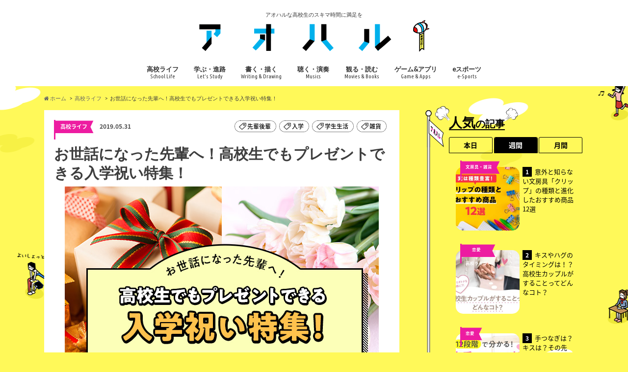

--- FILE ---
content_type: text/html; charset=UTF-8
request_url: https://ao-haru.jp/school_life/koukousei-nyuugakuiwai/
body_size: 25796
content:
<!doctype html>
<html lang="ja" class="no-js">

<head>
  <meta charset="utf-8">
  <title>お世話になった先輩へ！高校生でもプレゼントできる入学祝い特集！ | アオハル</title>

  <!-- Google Tag Manager -->
  <script>
    (function(w, d, s, l, i) {w[l] = w[l] || [];
      w[l].push({'gtm.start': new Date().getTime(), event: 'gtm.js'});
      var f = d.getElementsByTagName(s)[0], j = d.createElement(s), dl = l != 'dataLayer' ? '&l=' + l : '';
      j.async = true;
      j.src = 'https://www.googletagmanager.com/gtm.js?id=' + i + dl;
      f.parentNode.insertBefore(j, f);
    })(window, document, 'script', 'dataLayer', 'GTM-WLMHQQT');
  </script>
  <!-- End Google Tag Manager -->

  <meta name="HandheldFriendly" content="True">
  <meta name="MobileOptimized" content="320">
  <meta name="viewport" content="width=device-width, initial-scale=1.0, minimum-scale=1.0">

  <link rel="apple-touch-icon" href="https://ao-haru.jp/wp-content/uploads/2017/08/iphone.png">
  <link rel="icon" href="https://ao-haru.jp/wp-content/uploads/2017/08/favicon32.png">
    
  

  <meta name="description" content="春は卒業と入学のシーズン。部活や学校行事などでお世話になった先輩たちも、高校を卒業し、大学に進学する&hellip;">
<meta name="robots" content="index, follow, max-snippet:-1, max-image-preview:large, max-video-preview:-1">
<link rel="canonical" href="https://ao-haru.jp/school_life/koukousei-nyuugakuiwai/">
<meta property="og:url" content="https://ao-haru.jp/school_life/koukousei-nyuugakuiwai/">
<meta property="og:site_name" content="アオハル">
<meta property="og:locale" content="ja">
<meta property="og:type" content="article">
<meta property="article:author" content="">
<meta property="article:publisher" content="">
<meta property="article:section" content="高校ライフ">
<meta property="article:tag" content="先輩後輩">
<meta property="article:tag" content="入学">
<meta property="article:tag" content="学生生活">
<meta property="article:tag" content="雑貨">
<meta property="og:title" content="お世話になった先輩へ！高校生でもプレゼントできる入学祝い特集！ - アオハル">
<meta property="og:description" content="春は卒業と入学のシーズン。部活や学校行事などでお世話になった先輩たちも、高校を卒業し、大学に進学する&hellip;">
<meta property="og:image" content="https://ao-haru.jp/wp-content/uploads/2019/05/432fbf85cb460687c33cef81a412716e-1.jpg">
<meta property="og:image:secure_url" content="https://ao-haru.jp/wp-content/uploads/2019/05/432fbf85cb460687c33cef81a412716e-1.jpg">
<meta property="og:image:width" content="640">
<meta property="og:image:height" content="480">
<meta property="fb:pages" content="">
<meta property="fb:admins" content="">
<meta property="fb:app_id" content="">
<meta name="twitter:card" content="summary">
<meta name="twitter:site" content="">
<meta name="twitter:creator" content="">
<meta name="twitter:title" content="お世話になった先輩へ！高校生でもプレゼントできる入学祝い特集！ - アオハル">
<meta name="twitter:description" content="春は卒業と入学のシーズン。部活や学校行事などでお世話になった先輩たちも、高校を卒業し、大学に進学する&hellip;">
<meta name="twitter:image" content="https://ao-haru.jp/wp-content/uploads/2019/05/432fbf85cb460687c33cef81a412716e-1.jpg">
<link rel='dns-prefetch' href='//ajax.googleapis.com' />
<link rel='dns-prefetch' href='//fonts.googleapis.com' />
<link rel='dns-prefetch' href='//maxcdn.bootstrapcdn.com' />
<link rel="alternate" type="application/rss+xml" title="アオハル &raquo; フィード" href="https://ao-haru.jp/feed/" />
<script type="text/javascript" id="wpp-js" src="https://ao-haru.jp/wp-content/plugins/wordpress-popular-posts/assets/js/wpp.js?ver=7.2.0" data-sampling="0" data-sampling-rate="100" data-api-url="https://ao-haru.jp/wp-json/wordpress-popular-posts" data-post-id="14293" data-token="da5d53f60d" data-lang="0" data-debug="1"></script>
<script type="text/javascript">
/* <![CDATA[ */
window._wpemojiSettings = {"baseUrl":"https:\/\/s.w.org\/images\/core\/emoji\/14.0.0\/72x72\/","ext":".png","svgUrl":"https:\/\/s.w.org\/images\/core\/emoji\/14.0.0\/svg\/","svgExt":".svg","source":{"concatemoji":"https:\/\/ao-haru.jp\/wp-includes\/js\/wp-emoji-release.min.js"}};
/*! This file is auto-generated */
!function(i,n){var o,s,e;function c(e){try{var t={supportTests:e,timestamp:(new Date).valueOf()};sessionStorage.setItem(o,JSON.stringify(t))}catch(e){}}function p(e,t,n){e.clearRect(0,0,e.canvas.width,e.canvas.height),e.fillText(t,0,0);var t=new Uint32Array(e.getImageData(0,0,e.canvas.width,e.canvas.height).data),r=(e.clearRect(0,0,e.canvas.width,e.canvas.height),e.fillText(n,0,0),new Uint32Array(e.getImageData(0,0,e.canvas.width,e.canvas.height).data));return t.every(function(e,t){return e===r[t]})}function u(e,t,n){switch(t){case"flag":return n(e,"\ud83c\udff3\ufe0f\u200d\u26a7\ufe0f","\ud83c\udff3\ufe0f\u200b\u26a7\ufe0f")?!1:!n(e,"\ud83c\uddfa\ud83c\uddf3","\ud83c\uddfa\u200b\ud83c\uddf3")&&!n(e,"\ud83c\udff4\udb40\udc67\udb40\udc62\udb40\udc65\udb40\udc6e\udb40\udc67\udb40\udc7f","\ud83c\udff4\u200b\udb40\udc67\u200b\udb40\udc62\u200b\udb40\udc65\u200b\udb40\udc6e\u200b\udb40\udc67\u200b\udb40\udc7f");case"emoji":return!n(e,"\ud83e\udef1\ud83c\udffb\u200d\ud83e\udef2\ud83c\udfff","\ud83e\udef1\ud83c\udffb\u200b\ud83e\udef2\ud83c\udfff")}return!1}function f(e,t,n){var r="undefined"!=typeof WorkerGlobalScope&&self instanceof WorkerGlobalScope?new OffscreenCanvas(300,150):i.createElement("canvas"),a=r.getContext("2d",{willReadFrequently:!0}),o=(a.textBaseline="top",a.font="600 32px Arial",{});return e.forEach(function(e){o[e]=t(a,e,n)}),o}function t(e){var t=i.createElement("script");t.src=e,t.defer=!0,i.head.appendChild(t)}"undefined"!=typeof Promise&&(o="wpEmojiSettingsSupports",s=["flag","emoji"],n.supports={everything:!0,everythingExceptFlag:!0},e=new Promise(function(e){i.addEventListener("DOMContentLoaded",e,{once:!0})}),new Promise(function(t){var n=function(){try{var e=JSON.parse(sessionStorage.getItem(o));if("object"==typeof e&&"number"==typeof e.timestamp&&(new Date).valueOf()<e.timestamp+604800&&"object"==typeof e.supportTests)return e.supportTests}catch(e){}return null}();if(!n){if("undefined"!=typeof Worker&&"undefined"!=typeof OffscreenCanvas&&"undefined"!=typeof URL&&URL.createObjectURL&&"undefined"!=typeof Blob)try{var e="postMessage("+f.toString()+"("+[JSON.stringify(s),u.toString(),p.toString()].join(",")+"));",r=new Blob([e],{type:"text/javascript"}),a=new Worker(URL.createObjectURL(r),{name:"wpTestEmojiSupports"});return void(a.onmessage=function(e){c(n=e.data),a.terminate(),t(n)})}catch(e){}c(n=f(s,u,p))}t(n)}).then(function(e){for(var t in e)n.supports[t]=e[t],n.supports.everything=n.supports.everything&&n.supports[t],"flag"!==t&&(n.supports.everythingExceptFlag=n.supports.everythingExceptFlag&&n.supports[t]);n.supports.everythingExceptFlag=n.supports.everythingExceptFlag&&!n.supports.flag,n.DOMReady=!1,n.readyCallback=function(){n.DOMReady=!0}}).then(function(){return e}).then(function(){var e;n.supports.everything||(n.readyCallback(),(e=n.source||{}).concatemoji?t(e.concatemoji):e.wpemoji&&e.twemoji&&(t(e.twemoji),t(e.wpemoji)))}))}((window,document),window._wpemojiSettings);
/* ]]> */
</script>
<!-- ao-haru.jp is managing ads with Advanced Ads --><script id="advads-ready">
			window.advanced_ads_ready=function(e,a){a=a||"complete";var d=function(e){return"interactive"===a?"loading"!==e:"complete"===e};d(document.readyState)?e():document.addEventListener("readystatechange",(function(a){d(a.target.readyState)&&e()}),{once:"interactive"===a})},window.advanced_ads_ready_queue=window.advanced_ads_ready_queue||[];		</script>
		<style id='wp-emoji-styles-inline-css' type='text/css'>

	img.wp-smiley, img.emoji {
		display: inline !important;
		border: none !important;
		box-shadow: none !important;
		height: 1em !important;
		width: 1em !important;
		margin: 0 0.07em !important;
		vertical-align: -0.1em !important;
		background: none !important;
		padding: 0 !important;
	}
</style>
<link rel='stylesheet' id='wp-block-library-css' href='https://ao-haru.jp/wp-includes/css/dist/block-library/style.min.css' type='text/css' media='all' />
<style id='classic-theme-styles-inline-css' type='text/css'>
/*! This file is auto-generated */
.wp-block-button__link{color:#fff;background-color:#32373c;border-radius:9999px;box-shadow:none;text-decoration:none;padding:calc(.667em + 2px) calc(1.333em + 2px);font-size:1.125em}.wp-block-file__button{background:#32373c;color:#fff;text-decoration:none}
</style>
<style id='global-styles-inline-css' type='text/css'>
body{--wp--preset--color--black: #000000;--wp--preset--color--cyan-bluish-gray: #abb8c3;--wp--preset--color--white: #ffffff;--wp--preset--color--pale-pink: #f78da7;--wp--preset--color--vivid-red: #cf2e2e;--wp--preset--color--luminous-vivid-orange: #ff6900;--wp--preset--color--luminous-vivid-amber: #fcb900;--wp--preset--color--light-green-cyan: #7bdcb5;--wp--preset--color--vivid-green-cyan: #00d084;--wp--preset--color--pale-cyan-blue: #8ed1fc;--wp--preset--color--vivid-cyan-blue: #0693e3;--wp--preset--color--vivid-purple: #9b51e0;--wp--preset--gradient--vivid-cyan-blue-to-vivid-purple: linear-gradient(135deg,rgba(6,147,227,1) 0%,rgb(155,81,224) 100%);--wp--preset--gradient--light-green-cyan-to-vivid-green-cyan: linear-gradient(135deg,rgb(122,220,180) 0%,rgb(0,208,130) 100%);--wp--preset--gradient--luminous-vivid-amber-to-luminous-vivid-orange: linear-gradient(135deg,rgba(252,185,0,1) 0%,rgba(255,105,0,1) 100%);--wp--preset--gradient--luminous-vivid-orange-to-vivid-red: linear-gradient(135deg,rgba(255,105,0,1) 0%,rgb(207,46,46) 100%);--wp--preset--gradient--very-light-gray-to-cyan-bluish-gray: linear-gradient(135deg,rgb(238,238,238) 0%,rgb(169,184,195) 100%);--wp--preset--gradient--cool-to-warm-spectrum: linear-gradient(135deg,rgb(74,234,220) 0%,rgb(151,120,209) 20%,rgb(207,42,186) 40%,rgb(238,44,130) 60%,rgb(251,105,98) 80%,rgb(254,248,76) 100%);--wp--preset--gradient--blush-light-purple: linear-gradient(135deg,rgb(255,206,236) 0%,rgb(152,150,240) 100%);--wp--preset--gradient--blush-bordeaux: linear-gradient(135deg,rgb(254,205,165) 0%,rgb(254,45,45) 50%,rgb(107,0,62) 100%);--wp--preset--gradient--luminous-dusk: linear-gradient(135deg,rgb(255,203,112) 0%,rgb(199,81,192) 50%,rgb(65,88,208) 100%);--wp--preset--gradient--pale-ocean: linear-gradient(135deg,rgb(255,245,203) 0%,rgb(182,227,212) 50%,rgb(51,167,181) 100%);--wp--preset--gradient--electric-grass: linear-gradient(135deg,rgb(202,248,128) 0%,rgb(113,206,126) 100%);--wp--preset--gradient--midnight: linear-gradient(135deg,rgb(2,3,129) 0%,rgb(40,116,252) 100%);--wp--preset--font-size--small: 13px;--wp--preset--font-size--medium: 20px;--wp--preset--font-size--large: 36px;--wp--preset--font-size--x-large: 42px;--wp--preset--spacing--20: 0.44rem;--wp--preset--spacing--30: 0.67rem;--wp--preset--spacing--40: 1rem;--wp--preset--spacing--50: 1.5rem;--wp--preset--spacing--60: 2.25rem;--wp--preset--spacing--70: 3.38rem;--wp--preset--spacing--80: 5.06rem;--wp--preset--shadow--natural: 6px 6px 9px rgba(0, 0, 0, 0.2);--wp--preset--shadow--deep: 12px 12px 50px rgba(0, 0, 0, 0.4);--wp--preset--shadow--sharp: 6px 6px 0px rgba(0, 0, 0, 0.2);--wp--preset--shadow--outlined: 6px 6px 0px -3px rgba(255, 255, 255, 1), 6px 6px rgba(0, 0, 0, 1);--wp--preset--shadow--crisp: 6px 6px 0px rgba(0, 0, 0, 1);}:where(.is-layout-flex){gap: 0.5em;}:where(.is-layout-grid){gap: 0.5em;}body .is-layout-flow > .alignleft{float: left;margin-inline-start: 0;margin-inline-end: 2em;}body .is-layout-flow > .alignright{float: right;margin-inline-start: 2em;margin-inline-end: 0;}body .is-layout-flow > .aligncenter{margin-left: auto !important;margin-right: auto !important;}body .is-layout-constrained > .alignleft{float: left;margin-inline-start: 0;margin-inline-end: 2em;}body .is-layout-constrained > .alignright{float: right;margin-inline-start: 2em;margin-inline-end: 0;}body .is-layout-constrained > .aligncenter{margin-left: auto !important;margin-right: auto !important;}body .is-layout-constrained > :where(:not(.alignleft):not(.alignright):not(.alignfull)){max-width: var(--wp--style--global--content-size);margin-left: auto !important;margin-right: auto !important;}body .is-layout-constrained > .alignwide{max-width: var(--wp--style--global--wide-size);}body .is-layout-flex{display: flex;}body .is-layout-flex{flex-wrap: wrap;align-items: center;}body .is-layout-flex > *{margin: 0;}body .is-layout-grid{display: grid;}body .is-layout-grid > *{margin: 0;}:where(.wp-block-columns.is-layout-flex){gap: 2em;}:where(.wp-block-columns.is-layout-grid){gap: 2em;}:where(.wp-block-post-template.is-layout-flex){gap: 1.25em;}:where(.wp-block-post-template.is-layout-grid){gap: 1.25em;}.has-black-color{color: var(--wp--preset--color--black) !important;}.has-cyan-bluish-gray-color{color: var(--wp--preset--color--cyan-bluish-gray) !important;}.has-white-color{color: var(--wp--preset--color--white) !important;}.has-pale-pink-color{color: var(--wp--preset--color--pale-pink) !important;}.has-vivid-red-color{color: var(--wp--preset--color--vivid-red) !important;}.has-luminous-vivid-orange-color{color: var(--wp--preset--color--luminous-vivid-orange) !important;}.has-luminous-vivid-amber-color{color: var(--wp--preset--color--luminous-vivid-amber) !important;}.has-light-green-cyan-color{color: var(--wp--preset--color--light-green-cyan) !important;}.has-vivid-green-cyan-color{color: var(--wp--preset--color--vivid-green-cyan) !important;}.has-pale-cyan-blue-color{color: var(--wp--preset--color--pale-cyan-blue) !important;}.has-vivid-cyan-blue-color{color: var(--wp--preset--color--vivid-cyan-blue) !important;}.has-vivid-purple-color{color: var(--wp--preset--color--vivid-purple) !important;}.has-black-background-color{background-color: var(--wp--preset--color--black) !important;}.has-cyan-bluish-gray-background-color{background-color: var(--wp--preset--color--cyan-bluish-gray) !important;}.has-white-background-color{background-color: var(--wp--preset--color--white) !important;}.has-pale-pink-background-color{background-color: var(--wp--preset--color--pale-pink) !important;}.has-vivid-red-background-color{background-color: var(--wp--preset--color--vivid-red) !important;}.has-luminous-vivid-orange-background-color{background-color: var(--wp--preset--color--luminous-vivid-orange) !important;}.has-luminous-vivid-amber-background-color{background-color: var(--wp--preset--color--luminous-vivid-amber) !important;}.has-light-green-cyan-background-color{background-color: var(--wp--preset--color--light-green-cyan) !important;}.has-vivid-green-cyan-background-color{background-color: var(--wp--preset--color--vivid-green-cyan) !important;}.has-pale-cyan-blue-background-color{background-color: var(--wp--preset--color--pale-cyan-blue) !important;}.has-vivid-cyan-blue-background-color{background-color: var(--wp--preset--color--vivid-cyan-blue) !important;}.has-vivid-purple-background-color{background-color: var(--wp--preset--color--vivid-purple) !important;}.has-black-border-color{border-color: var(--wp--preset--color--black) !important;}.has-cyan-bluish-gray-border-color{border-color: var(--wp--preset--color--cyan-bluish-gray) !important;}.has-white-border-color{border-color: var(--wp--preset--color--white) !important;}.has-pale-pink-border-color{border-color: var(--wp--preset--color--pale-pink) !important;}.has-vivid-red-border-color{border-color: var(--wp--preset--color--vivid-red) !important;}.has-luminous-vivid-orange-border-color{border-color: var(--wp--preset--color--luminous-vivid-orange) !important;}.has-luminous-vivid-amber-border-color{border-color: var(--wp--preset--color--luminous-vivid-amber) !important;}.has-light-green-cyan-border-color{border-color: var(--wp--preset--color--light-green-cyan) !important;}.has-vivid-green-cyan-border-color{border-color: var(--wp--preset--color--vivid-green-cyan) !important;}.has-pale-cyan-blue-border-color{border-color: var(--wp--preset--color--pale-cyan-blue) !important;}.has-vivid-cyan-blue-border-color{border-color: var(--wp--preset--color--vivid-cyan-blue) !important;}.has-vivid-purple-border-color{border-color: var(--wp--preset--color--vivid-purple) !important;}.has-vivid-cyan-blue-to-vivid-purple-gradient-background{background: var(--wp--preset--gradient--vivid-cyan-blue-to-vivid-purple) !important;}.has-light-green-cyan-to-vivid-green-cyan-gradient-background{background: var(--wp--preset--gradient--light-green-cyan-to-vivid-green-cyan) !important;}.has-luminous-vivid-amber-to-luminous-vivid-orange-gradient-background{background: var(--wp--preset--gradient--luminous-vivid-amber-to-luminous-vivid-orange) !important;}.has-luminous-vivid-orange-to-vivid-red-gradient-background{background: var(--wp--preset--gradient--luminous-vivid-orange-to-vivid-red) !important;}.has-very-light-gray-to-cyan-bluish-gray-gradient-background{background: var(--wp--preset--gradient--very-light-gray-to-cyan-bluish-gray) !important;}.has-cool-to-warm-spectrum-gradient-background{background: var(--wp--preset--gradient--cool-to-warm-spectrum) !important;}.has-blush-light-purple-gradient-background{background: var(--wp--preset--gradient--blush-light-purple) !important;}.has-blush-bordeaux-gradient-background{background: var(--wp--preset--gradient--blush-bordeaux) !important;}.has-luminous-dusk-gradient-background{background: var(--wp--preset--gradient--luminous-dusk) !important;}.has-pale-ocean-gradient-background{background: var(--wp--preset--gradient--pale-ocean) !important;}.has-electric-grass-gradient-background{background: var(--wp--preset--gradient--electric-grass) !important;}.has-midnight-gradient-background{background: var(--wp--preset--gradient--midnight) !important;}.has-small-font-size{font-size: var(--wp--preset--font-size--small) !important;}.has-medium-font-size{font-size: var(--wp--preset--font-size--medium) !important;}.has-large-font-size{font-size: var(--wp--preset--font-size--large) !important;}.has-x-large-font-size{font-size: var(--wp--preset--font-size--x-large) !important;}
.wp-block-navigation a:where(:not(.wp-element-button)){color: inherit;}
:where(.wp-block-post-template.is-layout-flex){gap: 1.25em;}:where(.wp-block-post-template.is-layout-grid){gap: 1.25em;}
:where(.wp-block-columns.is-layout-flex){gap: 2em;}:where(.wp-block-columns.is-layout-grid){gap: 2em;}
.wp-block-pullquote{font-size: 1.5em;line-height: 1.6;}
</style>
<link rel='stylesheet' id='contact-form-7-css' href='https://ao-haru.jp/wp-content/plugins/contact-form-7/includes/css/styles.css' type='text/css' media='all' />
<link rel='stylesheet' id='wordpress-popular-posts-css-css' href='https://ao-haru.jp/wp-content/plugins/wordpress-popular-posts/assets/css/wpp.css' type='text/css' media='all' />
<link rel='stylesheet' id='style-css' href='https://ao-haru.jp/wp-content/themes/hummingbird/style.css?1737949928' type='text/css' media='all' />
<link rel='stylesheet' id='slider-css' href='https://ao-haru.jp/wp-content/themes/hummingbird/library/css/bx-slider.css' type='text/css' media='all' />
<link rel='stylesheet' id='shortcode-css' href='https://ao-haru.jp/wp-content/themes/hummingbird/library/css/shortcode.css' type='text/css' media='all' />
<link rel='stylesheet' id='gf_Ubuntu-css' href='//fonts.googleapis.com/css?family=Ubuntu+Condensed' type='text/css' media='all' />
<link rel='stylesheet' id='gf_Lato-css' href='//fonts.googleapis.com/css?family=Lato' type='text/css' media='all' />
<link rel='stylesheet' id='fontawesome-css' href='//maxcdn.bootstrapcdn.com/font-awesome/4.6.0/css/font-awesome.min.css' type='text/css' media='all' />
<script type="text/javascript" src="//ajax.googleapis.com/ajax/libs/jquery/1.12.2/jquery.min.js" id="jquery-js"></script>
<link rel="https://api.w.org/" href="https://ao-haru.jp/wp-json/" /><link rel="alternate" type="application/json" href="https://ao-haru.jp/wp-json/wp/v2/posts/14293" /><link rel="alternate" type="application/json+oembed" href="https://ao-haru.jp/wp-json/oembed/1.0/embed?url=https%3A%2F%2Fao-haru.jp%2Fschool_life%2Fkoukousei-nyuugakuiwai%2F" />
<link rel="alternate" type="text/xml+oembed" href="https://ao-haru.jp/wp-json/oembed/1.0/embed?url=https%3A%2F%2Fao-haru.jp%2Fschool_life%2Fkoukousei-nyuugakuiwai%2F&#038;format=xml" />
            <style id="wpp-loading-animation-styles">@-webkit-keyframes bgslide{from{background-position-x:0}to{background-position-x:-200%}}@keyframes bgslide{from{background-position-x:0}to{background-position-x:-200%}}.wpp-widget-block-placeholder,.wpp-shortcode-placeholder{margin:0 auto;width:60px;height:3px;background:#dd3737;background:linear-gradient(90deg,#dd3737 0%,#571313 10%,#dd3737 100%);background-size:200% auto;border-radius:3px;-webkit-animation:bgslide 1s infinite linear;animation:bgslide 1s infinite linear}</style>
            <style type="text/css">
body{color: #3E3E3E;}
a{color: #1e73be;}
a:hover{color: #efca37;}
#main article footer .post-categories li a,#main article footer .tags a{  background: #1e73be;  border:1px solid #1e73be;}
#main article footer .tags a{color:#1e73be; background: none;}
#main article footer .post-categories li a:hover,#main article footer .tags a:hover{ background:#efca37;  border-color:#efca37;}
input[type="text"],input[type="password"],input[type="datetime"],input[type="datetime-local"],input[type="date"],input[type="month"],input[type="time"],input[type="week"],input[type="number"],input[type="email"],input[type="url"],input[type="search"],input[type="tel"],input[type="color"],select,textarea,.field { background-color: #FFFFFF;}
/*ヘッダー*/
.header{background: #ffffff; color: #333333;}
#logo a,.nav li a,.nav_btn{color: #333333;}
#logo a:hover,.nav li a:hover{color:#2191f2;}
@media only screen and (min-width: 768px) {
.nav ul {background: #0E0E0E;}
.nav li ul.sub-menu li a{color: #00b1ec;}
}
/*メインエリア*/
.widgettitle {background: #ffffff; color:  #333333;}
.widget li a:after{color: #ffffff!important;}
/* 投稿ページ */
.entry-content h2{background: #00b1ec;}
.entry-content h3{border-color: #00b1ec;}
.entry-content ul li:before{ background: #00b1ec;}
.entry-content ol li:before{ background: #00b1ec;}
/* カテゴリーラベル */
.post-list-card .post-list .eyecatch .cat-name,.top-post-list .post-list .eyecatch .cat-name,.byline .cat-name,.single .authorbox .author-newpost li .cat-name,.related-box li .cat-name,#top_carousel .bx-wrapper ul li .osusume-label{background: #2191f2; color:  #ffffff;}
/* CTA */
.cta-inner{ background: #0E0E0E;}
/* ボタンの色 */
.btn-wrap a{background: #1e73be;border: 1px solid #1e73be;}
.btn-wrap a:hover{background: #efca37;}
.btn-wrap.simple a{border:1px solid #1e73be;color:#1e73be;}
.btn-wrap.simple a:hover{background:#1e73be;}
.readmore a{border:1px solid #1e73be;color:#1e73be;}
.readmore a:hover{background:#1e73be;color:#fff;}
/* サイドバー */
.widget a{text-decoration:none; color:#666666;}
.widget a:hover{color:#00b1ec;}
/*フッター*/
#footer-top{background-color: #0E0E0E; color: #CACACA;}
.footer a,#footer-top a{color: #00b1ec;}
#footer-top .widgettitle{color: #CACACA;}
.footer {background-color: #0E0E0E;color: #CACACA;}
.footer-links li:before{ color: #ffffff;}
/* ページネーション */
.pagination a, .pagination span,.page-links a{border-color: #1e73be; color: #1e73be;}
.pagination .current,.pagination .current:hover,.page-links ul > li > span{background-color: #1e73be; border-color: #1e73be;}
.pagination a:hover, .pagination a:focus,.page-links a:hover, .page-links a:focus{background-color: #1e73be; color: #fff;}
/* OTHER */
ul.wpp-list li a:before{background: #ffffff;color: #333333;}
.blue-btn, .comment-reply-link, #submit { background-color: #1e73be; }
.blue-btn:hover, .comment-reply-link:hover, #submit:hover, .blue-btn:focus, .comment-reply-link:focus, #submit:focus {background-color: #efca37; }
</style>
<style type="text/css" id="custom-background-css">
body.custom-background { background-color: #eded04; background-image: url("https://ao-haru.jp/wp-content/uploads/2017/08/background_02.png"); background-position: left top; background-size: auto; background-repeat: repeat; background-attachment: fixed; }
</style>
	<link rel="icon" href="https://ao-haru.jp/wp-content/uploads/2017/08/cropped-favicon-1-32x32.png" sizes="32x32" />
<link rel="icon" href="https://ao-haru.jp/wp-content/uploads/2017/08/cropped-favicon-1-192x192.png" sizes="192x192" />
<link rel="apple-touch-icon" href="https://ao-haru.jp/wp-content/uploads/2017/08/cropped-favicon-1-180x180.png" />
<meta name="msapplication-TileImage" content="https://ao-haru.jp/wp-content/uploads/2017/08/cropped-favicon-1-270x270.png" />

<script async src='https://www.googletagmanager.com/gtag/js?id=G-X31B17FNW7'></script><script>
window.dataLayer = window.dataLayer || [];
function gtag(){dataLayer.push(arguments);}gtag('js', new Date());

 gtag('config', 'G-X31B17FNW7' , {});

</script>

  <!--本番のみ -->
  <script async src="//pagead2.googlesyndication.com/pagead/js/adsbygoogle.js"></script>
  <script>
    (adsbygoogle = window.adsbygoogle || []).push({
      google_ad_client: "ca-pub-8986256460224024",
      enable_page_level_ads: true
    });
  </script>
  <!--本番のみ -->

  <meta http-equiv="Content-type" content="text/html; charset=utf-8">

  <script async='async' src='https://www.googletagservices.com/tag/js/gpt.js'></script>
  <script>
    var googletag = googletag || {};
    googletag.cmd = googletag.cmd || [];
  </script>

  <script>
    googletag.cmd.push(function() {
      googletag.defineSlot('/9116787/1330054', [300, 250], '1330054').addService(googletag.pubads());
      googletag.defineSlot('/9116787/1330056', [320, 100], '1330056').addService(googletag.pubads());
      googletag.defineSlot('/9116787/1331770', [300, 250], '1331770').addService(googletag.pubads());
      googletag.defineSlot('/9116787/1332488', [300, 250], '1332488').addService(googletag.pubads());
      googletag.defineSlot('/9116787/1332489', [300, 250], '1332489').addService(googletag.pubads());
      googletag.defineSlot('/9116787/1332490', [300, 250], '1332490').addService(googletag.pubads());
      googletag.defineSlot('/9116787/1332777', [300, 250], '1332777').addService(googletag.pubads());
      googletag.defineSlot('/9116787/1333555', [300, 250], '1333555').addService(googletag.pubads());
      googletag.defineSlot('/9116787/1334127', [300, 250], '1334127').addService(googletag.pubads());
      googletag.pubads().enableSingleRequest();
      googletag.enableServices();
    });
  </script>
  <!-- script type="text/javascript" src="//js.gsspcln.jp/o/27944/a179345.js" async></script><script type="text/javascript">!function(o){o.gnsmod=o.gnsmod||{},o.googletag=o.googletag||{},googletag.cmd=googletag.cmd||[],googletag.cmd.push(function(){googletag.pubads().disableInitialLoad()}),gnsmod.refresh=function(){gnsmod.refreshCalled||(gnsmod.refreshCalled=!0,googletag.cmd.push(function(){googletag.pubads().refresh()}))},setTimeout(function(){gnsmod.refresh("timeout")},5e3)}(window);</script -->
</head>

<body class="post-template-default single single-post postid-14293 single-format-standard custom-background aa-prefix-advads-">
  <!-- Google Tag Manager (noscript) -->
  <noscript><iframe src="https://www.googletagmanager.com/ns.html?id=GTM-WLMHQQT" height="0" width="0" style="display:none;visibility:hidden"></iframe></noscript>
  <!-- End Google Tag Manager (noscript) -->

  <div id="container" class="h_simple ">

          <header class="header headercenter" role="banner">
        <div id="inner-header" class="wrap cf">
          <p class="site_description">アオハルな高校生のスキマ時間に満足を</p>          <div id="logo" class="gf">
                          <p class="h1 img"><a href="https://ao-haru.jp">
                <img src="/wp-content/uploads/2017/08/logo03-1.png" alt="アオハル">
              </a></p>
                      </div>

          <nav id="g_nav" role="navigation">
            
            <ul id="menu-%e3%82%a2%e3%82%aa%e3%83%8f%e3%83%ab%e3%83%a1%e3%83%8b%e3%83%a5%e3%83%bc1st" class="nav top-nav cf"><li id="menu-item-838" class="menu-item menu-item-type-taxonomy menu-item-object-category current-post-ancestor current-menu-parent current-post-parent menu-item-838"><a href="https://ao-haru.jp/category/school_life/">高校ライフ<span class="gf">School Life</span></a></li>
<li id="menu-item-833" class="menu-item menu-item-type-taxonomy menu-item-object-category menu-item-833"><a href="https://ao-haru.jp/category/study/">学ぶ・進路<span class="gf">Let’s Study</span></a></li>
<li id="menu-item-835" class="menu-item menu-item-type-taxonomy menu-item-object-category menu-item-835"><a href="https://ao-haru.jp/category/creative/">書く・描く<span class="gf">Writing &#038; Drawing</span></a></li>
<li id="menu-item-836" class="menu-item menu-item-type-taxonomy menu-item-object-category menu-item-836"><a href="https://ao-haru.jp/category/music/">聴く・演奏<span class="gf">Musics</span></a></li>
<li id="menu-item-837" class="menu-item menu-item-type-taxonomy menu-item-object-category menu-item-837"><a href="https://ao-haru.jp/category/movie_book/">観る・読む<span class="gf">Movies &#038; Books</span></a></li>
<li id="menu-item-832" class="menu-item menu-item-type-taxonomy menu-item-object-category menu-item-832"><a href="https://ao-haru.jp/category/game/">ゲーム&#038;アプリ<span class="gf">Game &#038; Apps</span></a></li>
<li id="menu-item-831" class="menu-item menu-item-type-taxonomy menu-item-object-category menu-item-831"><a href="https://ao-haru.jp/category/esports/">eスポーツ<span class="gf">e-Sports</span></a></li>
</ul>          </nav>

          <button id="drawerBtn" class="nav_btn" onclick="ga('send', 'event', 'link', 'click', 'sp_menu');"></button>
          <script type="text/javascript">
            jQuery(function($) {
              var menu = $('#g_nav'),
                menuBtn = $('#drawerBtn'),
                body = $(document.body),
                menuWidth = menu.outerWidth();

              menuBtn.on('click', function() {
                body.toggleClass('open');
                if (body.hasClass('open')) {
                  body.animate({ 'left': menuWidth }, 300);
                  menu.animate({ 'left': 0 }, 300);
                } else {
                  menu.animate({ 'left': -menuWidth }, 300);
                  body.animate({ 'left': 0 }, 300);
                }
              });
            });
          </script>

        </div>
      </header>

      <div id="breadcrumb" class="breadcrumb inner wrap cf"><ul><li itemscope itemtype="//data-vocabulary.org/Breadcrumb"><a href="https://ao-haru.jp/" itemprop="url"><i class="fa fa-home"></i><span itemprop="title"> ホーム</span></a></li><li itemscope itemtype="//data-vocabulary.org/Breadcrumb"><a href="https://ao-haru.jp/category/school_life/" itemprop="url"><span itemprop="title">高校ライフ</span></a></li><li>お世話になった先輩へ！高校生でもプレゼントできる入学祝い特集！</li></ul></div>
    
<div id="content">

<div id="inner-content" class="wrap cf">

<main id="main" class="m-all t-all d-5of7 cf" role="main">


<article id="post-14293" class="cf post-14293 post type-post status-publish format-standard has-post-thumbnail hentry category-school_life tag-seniors-and-juniors tag-admission tag-student-life tag-266" role="article">

<header class="article-header entry-header animated fadeInDown">

<div class="articleheader__top cf">

<div class="byline entry-meta vcard cf">
        <div class="flag-cat">
          <div class="flag-cat-wrap">
            <span class="cat-name cat-id-3">高校ライフ</span>
          </div>
        </div>
	<span class="writer" style="display: none;">
		<span class="name author">
			<span class="fn">
				m.matsu			</span>
		</span>
	</span>
    <time class="date gf entry-date updated"  datetime="2019-05-31">2019.05.31</time>
    
</div>


<p class="mainArticle-tag tags"><a href="https://ao-haru.jp/tag/seniors-and-juniors/" rel="tag">先輩後輩</a><a href="https://ao-haru.jp/tag/admission/" rel="tag">入学</a><a href="https://ao-haru.jp/tag/student-life/" rel="tag">学生生活</a><a href="https://ao-haru.jp/tag/%e9%9b%91%e8%b2%a8/" rel="tag">雑貨</a></p>
</div>


<h1 class="entry-title single-title" itemprop="headline" rel="bookmark">
お世話になった先輩へ！高校生でもプレゼントできる入学祝い特集！</h1>



	<figure class="eyecatch animated fadeInUp">
		<img width="640" height="480" src="https://ao-haru.jp/wp-content/uploads/2019/05/432fbf85cb460687c33cef81a412716e-1.jpg" class="attachment-single-thum size-single-thum wp-post-image" alt="" decoding="async" fetchpriority="high" srcset="https://ao-haru.jp/wp-content/uploads/2019/05/432fbf85cb460687c33cef81a412716e-1.jpg 640w, https://ao-haru.jp/wp-content/uploads/2019/05/432fbf85cb460687c33cef81a412716e-1-300x225.jpg 300w" sizes="(max-width: 640px) 100vw, 640px" />	</figure>


<div class="share short button">
  <div class="sns">
    <div id="fb-root"></div>
    <script>(function(d, s, id) {
      var js, fjs = d.getElementsByTagName(s)[0];
      if (d.getElementById(id)) return;
      js = d.createElement(s); js.id = id;
      js.src = "//connect.facebook.net/ja_JP/sdk.js#xfbml=1&version=v2.10";
      fjs.parentNode.insertBefore(js, fjs);
    }(document, 'script', 'facebook-jssdk'));</script>
    <ul class="clearfix">
      <li><div class="fb-like" data-href="https://ao-haru.jp/school_life/koukousei-nyuugakuiwai/" data-layout="button_count" data-action="like" data-size="small" data-show-faces="true" data-share="false"></div>
      </li>
      <li><a href="https://twitter.com/share" class="twitter-share-button">Tweet</a> <script>!function(d,s,id){var js,fjs=d.getElementsByTagName(s)[0],p=/^http:/.test(d.location)?'http':'https';if(!d.getElementById(id)){js=d.createElement(s);js.id=id;js.src=p+'://platform.twitter.com/widgets.js';fjs.parentNode.insertBefore(js,fjs);}}(document, 'script', 'twitter-wjs');</script></li>
      <li>
        <script src="https://apis.google.com/js/platform.js" async defer>{lang: 'ja'}</script>
        <div class="g-plus" data-action="share" data-annotation="bubble" data-href="https://ao-haru.jp/school_life/koukousei-nyuugakuiwai/"></div>
      </li>
      <li>
        <div class="line-it-button" style="display: none;" data-lang="ja" data-type="like" data-url="https://ao-haru.jp/school_life/koukousei-nyuugakuiwai/" data-share="true"></div>
        <script src="https://d.line-scdn.net/r/web/social-plugin/js/thirdparty/loader.min.js" async="async" defer="defer"></script>
      </li>
    </ul>
  </div> 
</div>

</header><!-- header end -->


<section class="entry-content cf">


<p>春は卒業と入学のシーズン。部活や学校行事などでお世話になった先輩たちも、高校を卒業し、大学に進学する時期です。親しい先輩がいるなら、感謝の気持ちを込めて贈り物をしたいと思う人もいるのではないでしょうか。</p>
<p>「卒業の記念品に」「お別れのプレゼントに」といった贈り物でも良いですが、先輩たちはこれから新しい生活を迎える祝福すべき人々です。お別れを惜しんだ形より、新たな門出を祝った「入学祝い」の形の方が、前向きで明るい雰囲気がしませんか？</p>
<p>あなたも中学生から高校生に上がった時、親や兄弟、親戚などから入学祝いを貰った経験があるかと思います。その時の嬉しかった気持ちを思い返しながら、大学進学する先輩への入学祝いを考えてみても良いかも知れません。</p>
<p>そこで今回は、お世話になった先輩に贈る、おすすめの入学祝いのプレゼントをご紹介します！男子向け、女子向けの贈り物に分けてご紹介しますので、ぜひ先輩への入学祝い選びの参考にしてみてくださいね。</p>
<h2>先輩へ贈る入学祝い、気をつけるポイントは？</h2>
<img decoding="async" src="https://ao-haru.jp/wp-content/uploads/2019/05/46c39a742f3f7e5d23983229733ac5c5.jpg" alt="" width="640" height="430" class="aligncenter size-full wp-image-14322" srcset="https://ao-haru.jp/wp-content/uploads/2019/05/46c39a742f3f7e5d23983229733ac5c5.jpg 640w, https://ao-haru.jp/wp-content/uploads/2019/05/46c39a742f3f7e5d23983229733ac5c5-300x202.jpg 300w" sizes="(max-width: 640px) 100vw, 640px" />
<p>入学祝いは、主に大人が血縁関係のある子供に贈るイメージですが、友人・知人間でも、年下から年上に贈っても問題はありません。<br />
ただ、こうしたお祝いの品を贈る際にはマナーや常識が付き物です。後輩から先輩へなのでそこまで神経質になることもありませんが、気をつけておくべきポイントは何なのか、しっかり把握しておきましょう。</p>
<h3>お互いに負担のない価格で！</h3>
<p>入学祝いを送る時、悩むのがプレゼントの値段ですよね。一般的な入学祝いの相場は、親族関係の遠近で価格が異なります。親や祖父母など、近しい関係からは1万円〜3万円程度が相場とされていますが、親戚や知人といった間柄なら3千円〜1万円弱程度が相場です。</p>
<p>こうした入学のご祝儀にはお返しをしないのが基本なので、あまりにも高価な物を贈ると受け取った方にも気を遣わせてしまいます。高校生は自由に使えるお金も限られているので、自分に負担のない額で十分です。先輩が気軽に受け取りやすい額、目安として<b>3千円前後</b>を考えておきましょう。</p>
<h3>渡す時期は余裕を持って！</h3>
<p>入学祝いを渡す時期は、<b>入学式の3週間前まで</b>が一般的とされています。入学式前後はバタバタして忙しいですし、一人暮らしを始める先輩などは引越しの準備も大変です。</p>
<p>「あまり早くに贈りすぎると変なのか？」と思うかもしれませんが、大学への進学が決まり次第、入学祝いを贈って差し支えありません。大学の合格発表があった日でも問題ないですし、部活の送別会、卒業式などの行事の際でも良いでしょう。</p>
<p>高校の先輩の場合、卒業して学校以外で渡す機会がなかなかない場合もありますよね。卒業後にわざわざ時間をとってもらうよりは、在学中に渡しておいた方が相手にとっても都合が良いかもしれません。</p>
<h3>避けた方が良いプレゼント</h3>
<p>先輩への贈り物として、避けた方が良いものもあります。<br />
まず、たとえ自分に金銭的余裕があっても、高価なブランド物はやめておきましょう。先輩として受け取りづらい気持ちもありますし、メンズブランド、レディースブランド共に人によって好き嫌いがあります。</p>
<p>また、入学祝いとして現金を受け取ったことがある人もいるかもしれませんが、先輩・後輩の間柄で現金の贈り物はおすすめしません。どうしても品物を選べなければ、AmazonやiTunesなどのギフトカードにしておきましょう。</p>
<p>プレゼントする側として、日々身につけるものを贈りたい気持ちもありますが、そういった物にはこだわりがある人もいます。腕時計やお財布、毎日使うリュックやカバンなどは、大学生ともなればあまり安価な物は恥ずかしいかもしれません。</p>
<p>ポイントとして、<b>「たくさんあっても困らないもの」「自分ではわざわざ買わないけれど、あると嬉しいもの」</b>を意識して選んでみてください。<br />
年上の人に贈るので、子供っぽい物やキャラ物を避け、シンプルなデザインの物を選ぶのもおすすめです。</p>
<h2>男子の先輩に贈るおすすめの入学祝い</h2>
<img decoding="async" src="https://ao-haru.jp/wp-content/uploads/2019/05/da92bc08bbfb0e9b0502d2b3e15cf561.jpg" alt="" width="640" height="426" class="aligncenter size-full wp-image-14320" srcset="https://ao-haru.jp/wp-content/uploads/2019/05/da92bc08bbfb0e9b0502d2b3e15cf561.jpg 640w, https://ao-haru.jp/wp-content/uploads/2019/05/da92bc08bbfb0e9b0502d2b3e15cf561-300x200.jpg 300w" sizes="(max-width: 640px) 100vw, 640px" />
<p>男子の先輩へ贈る入学祝いの狙い目は、ズバリ<b>実用小物</b>や<b>ステーショナリー</b>です。ステーショナリーは、毎日勉強する大学生にとっていくらあっても不都合ではないですし、男子の場合、実用的な小物程度ならそこまでこだわりがない場合も多いです。<br />
それらの具体的なおすすめ商品を見ていきましょう。</p>
<h3>ボールペン</h3>
<p><a href="https://www.amazon.co.jp/PARKER-%E5%90%8D%E5%85%A5%E3%82%8C-%E3%83%9C%E3%83%BC%E3%83%AB%E3%83%9A%E3%83%B3-7%E7%89%B9%E7%9B%9B%E3%82%AE%E3%83%95%E3%83%88%E3%82%BB%E3%83%83%E3%83%88-%E3%83%96%E3%83%A9%E3%83%83%E3%82%AF/dp/B01G8GOIXE/ref=as_li_ss_il?__mk_ja_JP=%E3%82%AB%E3%82%BF%E3%82%AB%E3%83%8A&#038;keywords=%E3%83%9C%E3%83%BC%E3%83%AB%E3%83%9A%E3%83%B3+%E3%82%AE%E3%83%95%E3%83%88&#038;qid=1559209968&#038;s=office-products&#038;sr=1-4&#038;linkCode=li2&#038;tag=aoharu0a0-22&#038;linkId=c69604dcb4decd4f365956d6d43d7e56&#038;language=ja_JP" target="_blank"><img decoding="async" border="0" src="//ws-fe.amazon-adsystem.com/widgets/q?_encoding=UTF8&#038;ASIN=B01G8GOIXE&#038;Format=_SL160_&#038;ID=AsinImage&#038;MarketPlace=JP&#038;ServiceVersion=20070822&#038;WS=1&#038;tag=aoharu0a0-22&#038;language=ja_JP" ></a><img loading="lazy" decoding="async" src="https://ir-jp.amazon-adsystem.com/e/ir?t=aoharu0a0-22&#038;language=ja_JP&#038;l=li2&#038;o=9&#038;a=B01G8GOIXE" width="1" height="1" border="0" alt="" style="border:none !important; margin:0px !important;" /><br />
ボールペンは、入学祝いに非常におすすめの品です。予算3千円前後もあれば、普段自分では買わないような、質の良い高級なボールペンが買えます。</p>
<p>書き味を優先して有名なステーショナリーブランドを選んでも良いですし、木製や革製といった、素材が特殊なボールペンも贈り物にぴったりです。</p>
<p>特別感を出したい人は、先輩の名前を入れたボールペンもおすすめです。様々なメーカーで、贈り物用にラッピングや名入れ無料サービスを行っているので、チェックしてみてください。</p>
<h3>名入れUSB</h3>
<p><a href="https://www.amazon.co.jp/PHICOOL-%E3%83%95%E3%83%A9%E3%83%83%E3%82%B7%E3%83%A5%E3%83%89%E3%83%A9%E3%82%A4%E3%83%96-USB%E3%83%A1%E3%83%A2%E3%83%AA%E3%83%BC-%E5%B0%82%E7%94%A8%E3%82%A2%E3%83%97%E3%83%AA%EF%BC%88OTG%EF%BC%89-Type-C%E5%A4%89%E6%8F%9B%E3%82%A2%E3%83%80%E3%83%97%E3%82%BF%E3%83%BC%E4%BB%98%E5%B1%9E/dp/B07G324Z8Y/ref=as_li_ss_il?__mk_ja_JP=%E3%82%AB%E3%82%BF%E3%82%AB%E3%83%8A&#038;keywords=USB+%E5%90%8D%E5%85%A5%E3%82%8C&#038;qid=1559209936&#038;s=office-products&#038;sr=1-1-catcorr-spons&#038;psc=1&#038;linkCode=li2&#038;tag=aoharu0a0-22&#038;linkId=115c51ee0e079272f796c12b9a00d0ca&#038;language=ja_JP" target="_blank"><img decoding="async" border="0" src="//ws-fe.amazon-adsystem.com/widgets/q?_encoding=UTF8&#038;ASIN=B07G324Z8Y&#038;Format=_SL160_&#038;ID=AsinImage&#038;MarketPlace=JP&#038;ServiceVersion=20070822&#038;WS=1&#038;tag=aoharu0a0-22&#038;language=ja_JP" ></a><img loading="lazy" decoding="async" src="https://ir-jp.amazon-adsystem.com/e/ir?t=aoharu0a0-22&#038;language=ja_JP&#038;l=li2&#038;o=9&#038;a=B07G324Z8Y" width="1" height="1" border="0" alt="" style="border:none !important; margin:0px !important;" /><br />
大学生になるとパソコンを頻繁に使うようになる人も多いため、USBメモリをプレゼントするものおすすめです。</p>
<p>USBメモリなんて味気ない……と感じるかもしれませんが、今は名入れのUSBが贈り物として大人気なんです！カバーにも革製や木製など、高級感のある素材が使用されています。</p>
<p>3千円程度なら8GB〜16GBといった、USBとして十分な容量のメモリが買えます。名入れがあると紛失の心配もなくなるので便利ですよ。</p>
<h3>定期入れ</h3>
<p><a href="https://www.amazon.co.jp/%E3%83%81%E3%83%A3%E3%83%A0%E3%82%B9-CHUMS-%E3%82%A8%E3%82%B3%E3%83%91%E3%82%B9%E3%82%B1%E3%83%BC%E3%82%B9-CH60-2487-K001%EF%BC%9A%E3%83%96%E3%83%A9%E3%83%83%E3%82%AF/dp/B079GSG1L7/ref=as_li_ss_il?__mk_ja_JP=%E3%82%AB%E3%82%BF%E3%82%AB%E3%83%8A&#038;keywords=%E3%83%81%E3%83%A3%E3%83%A0%E3%82%B9+%E3%83%91%E3%82%B9%E3%82%B1%E3%83%BC%E3%82%B9&#038;qid=1559209904&#038;s=office-products&#038;sr=8-5&#038;linkCode=li2&#038;tag=aoharu0a0-22&#038;linkId=22e178fff9f77f2a31ade946f3bb0832&#038;language=ja_JP" target="_blank"><img decoding="async" border="0" src="//ws-fe.amazon-adsystem.com/widgets/q?_encoding=UTF8&#038;ASIN=B079GSG1L7&#038;Format=_SL160_&#038;ID=AsinImage&#038;MarketPlace=JP&#038;ServiceVersion=20070822&#038;WS=1&#038;tag=aoharu0a0-22&#038;language=ja_JP" ></a><img loading="lazy" decoding="async" src="https://ir-jp.amazon-adsystem.com/e/ir?t=aoharu0a0-22&#038;language=ja_JP&#038;l=li2&#038;o=9&#038;a=B079GSG1L7" width="1" height="1" border="0" alt="" style="border:none !important; margin:0px !important;" /><br />
通学に電車を使うようになる先輩には、定期入れを贈っても喜ばれます。素材は色々ありますが、レザーの定期入れだと高級感が出るのでおすすめです。</p>
<p>毎日使うものなので、使い勝手がよく、飽きのこないデザインのものを選んでみてください。高級ブランドから選ぶ必要はないですが、ノーブランドに抵抗のある人は「吉田カバン」や「CHUMS（チャムス）」といったブランドがお手頃価格で男子に人気です。<br />
　</p>
<h3>キーケース</h3>
<p><a href="https://www.amazon.co.jp/moca%EF%BC%88%E3%83%A2%E3%82%AB-%E3%82%B9%E3%83%9E%E3%83%BC%E3%83%88-%E3%83%AC%E3%82%B6%E3%83%BC-%E3%82%AD%E3%83%BC%E3%82%B1%E3%83%BC%E3%82%B9-%E3%82%AD%E3%83%A3%E3%83%A1%E3%83%AB/dp/B00KXUHYEC/ref=as_li_ss_il?__mk_ja_JP=%E3%82%AB%E3%82%BF%E3%82%AB%E3%83%8A&#038;keywords=%E3%82%AD%E3%83%BC%E3%82%B1%E3%83%BC%E3%82%B9&#038;qid=1559209844&#038;s=office-products&#038;sr=1-24&#038;linkCode=li2&#038;tag=aoharu0a0-22&#038;linkId=44c0e5ccf6a7f0ad61331ae829a355d9&#038;language=ja_JP" target="_blank"><img decoding="async" border="0" src="//ws-fe.amazon-adsystem.com/widgets/q?_encoding=UTF8&#038;ASIN=B00KXUHYEC&#038;Format=_SL160_&#038;ID=AsinImage&#038;MarketPlace=JP&#038;ServiceVersion=20070822&#038;WS=1&#038;tag=aoharu0a0-22&#038;language=ja_JP" ></a><img loading="lazy" decoding="async" src="https://ir-jp.amazon-adsystem.com/e/ir?t=aoharu0a0-22&#038;language=ja_JP&#038;l=li2&#038;o=9&#038;a=B00KXUHYEC" width="1" height="1" border="0" alt="" style="border:none !important; margin:0px !important;" /><br />
大学生になると、車やバイクの所持、一人暮らしなどで鍵を持つことが増えます。キーケースがあると便利ですが、自分で買うとなると後回しになる人も多いため、プレゼントするのにぴったりです。</p>
<p>おすすめは本革のキーケースで、「MOCA（モカ）」や「AGILITY（アジリティー）」といった革小物のブランドなら、質の良い素材でおしゃれなデザインのキーケースが3千円程度で購入できます。</p>
<p>車を持つ可能性がある先輩ならスマートキーが収納できる大きめサイズが良いでしょう。<br />
カジュアルな先輩ならキーリングも喜ばれますよ。</p>
<p><center><strong>女子の先輩に送るオススメギフトは？<br />
次ページをチェック</strong></center></p>
<div class="advads-%e3%82%b3%e3%83%b3%e3%83%86%e3%83%b3%e3%83%84%e3%81%ae%e5%be%8c-1" id="advads-321615904"><?php
$ua=$_SERVER['HTTP_USER_AGENT'];
$browser=
((strpos($ua,'iPhone')!==false)||(strpos($ua,'iPod')!==false)||(strpos($ua,'Android')!==false));
?>
<?php
if($browser=='sp') { ?>
<center>
<a href="https://neily.jp?pos=aoharuB" target="_blank"><img decoding="async" src="https://ao-haru.jp/wp-content/uploads/2020/07/neily_bnr01.jpg" width="300px" onclick=="ga('send','event','neily','join','neilybnr',1);"></a>
</center>
<?php } else { ?>

<?php } ?></div><div class="page-links cf"><ul> <span class="post-page-numbers current" aria-current="page"><li><span>1</span></li></span> <a href="https://ao-haru.jp/school_life/koukousei-nyuugakuiwai/2/" class="post-page-numbers"><li><span>2</span></li></a></ul></div>

</section><!-- section end -->


<footer class="article-footer">

<div class='yarpp yarpp-related yarpp-related-website yarpp-template-yarpp-template-relative'>

<div class="advanced_aoharu">

</div>

<br />
<div class="related-box tmp-yarpp wow animated bounceIn cf">
    <div class="inbox">
	    <h2 class="related-h h_ttl">あなたピッタリの記事はコチラ！</h2>
	    <div class="related-post">
	    <ul class="related-list cf">
		
		 
	        <li rel="bookmark" title="出会いに飢えた高校生必見！バイトは恋愛の宝庫だった!?">
		        <a href="https://ao-haru.jp/love/rennai-baito/?pos=rmd" rel=\"bookmark" title="出会いに飢えた高校生必見！バイトは恋愛の宝庫だった!?" class="title">
		        	<figure class="eyecatch">
	        	                <img width="360" height="230" src="https://ao-haru.jp/wp-content/uploads/2018/05/e1df31d977abb1dca18bda18ecabcdbb-360x230.jpg" class="attachment-home-thum size-home-thum wp-post-image" alt="女性　バイト　制服" decoding="async" loading="lazy" />	        		            </figure>
					<span class="cat-name">恋愛</span>
					<time class="date gf">2018.5.1</time>
					<h3 class="ttl">
											出会いに飢えた高校生必見！バイトは恋愛の宝庫だった!?					</h3>
				</a>
	        </li>
	         
	    	 
	        <li rel="bookmark" title="先輩とのLINEを早く終わらせたい！好印象のまま終了させる方法3つ">
		        <a href="https://ao-haru.jp/school_life/communication-line/?pos=rmd" rel=\"bookmark" title="先輩とのLINEを早く終わらせたい！好印象のまま終了させる方法3つ" class="title">
		        	<figure class="eyecatch">
	        	                <img width="360" height="230" src="https://ao-haru.jp/wp-content/uploads/2017/09/8277-00023_01-360x230.jpg" class="attachment-home-thum size-home-thum wp-post-image" alt="" decoding="async" loading="lazy" />	        		            </figure>
					<span class="cat-name">高校ライフ</span>
					<time class="date gf">2017.9.26</time>
					<h3 class="ttl">
											先輩とのLINEを早く終わらせたい！好印象のまま終了させる方法3つ					</h3>
				</a>
	        </li>
	         
	    	 
	        <li rel="bookmark" title="高校生の部活では対策必須？怖い先輩に好かれる方法とは？">
		        <a href="https://ao-haru.jp/school_life/a-student-senior/?pos=rmd" rel=\"bookmark" title="高校生の部活では対策必須？怖い先輩に好かれる方法とは？" class="title">
		        	<figure class="eyecatch">
	        	                <img width="360" height="230" src="https://ao-haru.jp/wp-content/uploads/2017/10/u001-360x230.jpg" class="attachment-home-thum size-home-thum wp-post-image" alt="" decoding="async" loading="lazy" />	        		            </figure>
					<span class="cat-name">高校ライフ</span>
					<time class="date gf">2017.10.20</time>
					<h3 class="ttl">
											高校生の部活では対策必須？怖い先輩に好かれる方法とは？					</h3>
				</a>
	        </li>
	         
	    	 
	        <li rel="bookmark" title="憧れの先輩と付き合いたい！片思い女子のあるある胸キュンエピソード">
		        <a href="https://ao-haru.jp/school_life/love-episode/?pos=rmd" rel=\"bookmark" title="憧れの先輩と付き合いたい！片思い女子のあるある胸キュンエピソード" class="title">
		        	<figure class="eyecatch">
	        	                <img width="360" height="230" src="https://ao-haru.jp/wp-content/uploads/2017/09/8277-00024_-360x230.jpg" class="attachment-home-thum size-home-thum wp-post-image" alt="" decoding="async" loading="lazy" />	        		            </figure>
					<span class="cat-name">高校ライフ</span>
					<time class="date gf">2017.9.26</time>
					<h3 class="ttl">
											憧れの先輩と付き合いたい！片思い女子のあるある胸キュンエピソード					</h3>
				</a>
	        </li>
	         
	    	 
	        <li rel="bookmark" title="高校生がもらってうれしいプレゼントって？">
		        <a href="https://ao-haru.jp/school_life/present/?pos=rmd" rel=\"bookmark" title="高校生がもらってうれしいプレゼントって？" class="title">
		        	<figure class="eyecatch">
	        	                <img width="360" height="230" src="https://ao-haru.jp/wp-content/uploads/2017/11/pixta_7249569_M-360x230.jpg" class="attachment-home-thum size-home-thum wp-post-image" alt="" decoding="async" loading="lazy" />	        		            </figure>
					<span class="cat-name">高校ライフ</span>
					<time class="date gf">2017.11.22</time>
					<h3 class="ttl">
											高校生がもらってうれしいプレゼントって？					</h3>
				</a>
	        </li>
	         
	    	 
	        <li rel="bookmark" title="3月25日放送分『GENERATIONS高校TV』">
		        <a href="https://ao-haru.jp/internet-tv/gene-abematv-4/?pos=rmd" rel=\"bookmark" title="3月25日放送分『GENERATIONS高校TV』" class="title">
		        	<figure class="eyecatch">
	        	                <img width="360" height="230" src="https://ao-haru.jp/wp-content/uploads/2018/03/e6567b56dd62eb6d69bbc28ef8469b78-6-360x230.jpg" class="attachment-home-thum size-home-thum wp-post-image" alt="" decoding="async" loading="lazy" />	        		            </figure>
					<span class="cat-name">ネット番組</span>
					<time class="date gf">2018.3.29</time>
					<h3 class="ttl">
											3月25日放送分『GENERATIONS高校TV』					</h3>
				</a>
	        </li>
	         
	    	 
	        <li rel="bookmark" title="家でも学校でも塾でも！今すぐ勉強に集中できる方法、集めました">
		        <a href="https://ao-haru.jp/study/syuutyuu-basyo/?pos=rmd" rel=\"bookmark" title="家でも学校でも塾でも！今すぐ勉強に集中できる方法、集めました" class="title">
		        	<figure class="eyecatch">
	        	                <img width="360" height="230" src="https://ao-haru.jp/wp-content/uploads/2019/08/bb0daea1f98e14288cf381678b18d6cb-360x230.jpg" class="attachment-home-thum size-home-thum wp-post-image" alt="" decoding="async" loading="lazy" />	        		            </figure>
					<span class="cat-name">学ぶ・進路</span>
					<time class="date gf">2019.8.7</time>
					<h3 class="ttl">
											家でも学校でも塾でも！今すぐ勉強に集中できる方法、集めました					</h3>
				</a>
	        </li>
	         
	    	 
	        <li rel="bookmark" title="[AbemaTV]真冬のオオカミくんには騙されない#9">
		        <a href="https://ao-haru.jp/internet-tv/mahuyu-abematv-4/?pos=rmd" rel=\"bookmark" title="[AbemaTV]真冬のオオカミくんには騙されない#9" class="title">
		        	<figure class="eyecatch">
	        	                <img width="360" height="230" src="https://ao-haru.jp/wp-content/uploads/2018/03/b204ff93b86139473cf851b2a1c1f638-360x230.jpg" class="attachment-home-thum size-home-thum wp-post-image" alt="" decoding="async" loading="lazy" />	        		            </figure>
					<span class="cat-name">ネット番組</span>
					<time class="date gf">2018.3.29</time>
					<h3 class="ttl">
											[AbemaTV]真冬のオオカミくんには騙されない#9					</h3>
				</a>
	        </li>
	         
	    	 
	        <li rel="bookmark" title="【イベ告知】井上苑子が高校生と作る、サンキュープロジェクト">
		        <a href="https://ao-haru.jp/press/39pro-event/?pos=rmd" rel=\"bookmark" title="【イベ告知】井上苑子が高校生と作る、サンキュープロジェクト" class="title">
		        	<figure class="eyecatch">
	        	                <img width="360" height="230" src="https://ao-haru.jp/wp-content/uploads/2018/02/maindsfgh-1-360x230.jpg" class="attachment-home-thum size-home-thum wp-post-image" alt="" decoding="async" loading="lazy" />	        		            </figure>
					<span class="cat-name">告知</span>
					<time class="date gf">2018.2.9</time>
					<h3 class="ttl">
											【イベ告知】井上苑子が高校生と作る、サンキュープロジェクト					</h3>
				</a>
	        </li>
	         
	    	 
	        <li rel="bookmark" title="恋する後輩必見！憧れの先輩と付き合う方法">
		        <a href="https://ao-haru.jp/love/sennpai-tukiau/?pos=rmd" rel=\"bookmark" title="恋する後輩必見！憧れの先輩と付き合う方法" class="title">
		        	<figure class="eyecatch">
	        	                <img width="360" height="230" src="https://ao-haru.jp/wp-content/uploads/2018/05/0615c4a0016bb10bd7e1869ecba2f907-360x230.jpg" class="attachment-home-thum size-home-thum wp-post-image" alt="女子高生　男子高生　手紙" decoding="async" loading="lazy" />	        		            </figure>
					<span class="cat-name">恋愛</span>
					<time class="date gf">2018.5.8</time>
					<h3 class="ttl">
											恋する後輩必見！憧れの先輩と付き合う方法					</h3>
				</a>
	        </li>
	         
	    	 
	        <li rel="bookmark" title="女子高校生におすすめ！人気のレディース財布特集">
		        <a href="https://ao-haru.jp/beauty/jyoshikousei-ninnki-saihu/?pos=rmd" rel=\"bookmark" title="女子高校生におすすめ！人気のレディース財布特集" class="title">
		        	<figure class="eyecatch">
	        	                <img width="360" height="230" src="https://ao-haru.jp/wp-content/uploads/2019/05/d4a8c365b99c5c51fad8abffaade0e51-360x230.jpg" class="attachment-home-thum size-home-thum wp-post-image" alt="" decoding="async" loading="lazy" />	        		            </figure>
					<span class="cat-name">ファッション・メイク</span>
					<time class="date gf">2019.5.22</time>
					<h3 class="ttl">
											女子高校生におすすめ！人気のレディース財布特集					</h3>
				</a>
	        </li>
	         
	    	 
	        <li rel="bookmark" title="冬休みはガッツリ稼ごう！高校生でもできる年末短期のバイト5選！">
		        <a href="https://ao-haru.jp/school_life/student-work/?pos=rmd" rel=\"bookmark" title="冬休みはガッツリ稼ごう！高校生でもできる年末短期のバイト5選！" class="title">
		        	<figure class="eyecatch">
	        	                <img width="360" height="230" src="https://ao-haru.jp/wp-content/uploads/2017/10/work001-360x230.jpg" class="attachment-home-thum size-home-thum wp-post-image" alt="" decoding="async" loading="lazy" />	        		            </figure>
					<span class="cat-name">高校ライフ</span>
					<time class="date gf">2017.10.23</time>
					<h3 class="ttl">
											冬休みはガッツリ稼ごう！高校生でもできる年末短期のバイト5選！					</h3>
				</a>
	        </li>
	         
	    	    </ul>
	    </div>
    </div>
</div>
</div>


<!--<div class="cpBnr">
<ul class="clearfix">
<li><a href="http://ao-haru.jp/lp/twitter/"><img src="/wp-content/themes/hummingbird/img/banner20180303.jpg" alt="アオハル Twitter キャンペーン 3月5日～3月15日"></a></li>
</ul>
</div>-->
<div class="sharewrap wow animated bounceIn" data-wow-delay="0.5s">

<div class="share">
<div class="socialBtn">
<ul class="clearfix">
<!--Facebookボタン-->      
<li class="fbBtn facebook">
<a href="http://www.facebook.com/sharer.php?src=bm&u=https%3A%2F%2Fao-haru.jp%2Fschool_life%2Fkoukousei-nyuugakuiwai%2F&t=%E3%81%8A%E4%B8%96%E8%A9%B1%E3%81%AB%E3%81%AA%E3%81%A3%E3%81%9F%E5%85%88%E8%BC%A9%E3%81%B8%EF%BC%81%E9%AB%98%E6%A0%A1%E7%94%9F%E3%81%A7%E3%82%82%E3%83%97%E3%83%AC%E3%82%BC%E3%83%B3%E3%83%88%E3%81%A7%E3%81%8D%E3%82%8B%E5%85%A5%E5%AD%A6%E7%A5%9D%E3%81%84%E7%89%B9%E9%9B%86%EF%BC%81" onclick="javascript:window.open(this.href, '', 'menubar=no,toolbar=no,resizable=yes,scrollbars=yes,height=300,width=600');return false;"><span class="text">Facebook<br><span class="small">でシェア</span></span><span class="count"></span></a>
</li>
<!--ツイートボタン-->
<li class="twBtn twitter"> 
	<a target="blank" href="http://twitter.com/intent/tweet?url=https%3A%2F%2Fao-haru.jp%2Fschool_life%2Fkoukousei-nyuugakuiwai%2F&text=%E3%81%8A%E4%B8%96%E8%A9%B1%E3%81%AB%E3%81%AA%E3%81%A3%E3%81%9F%E5%85%88%E8%BC%A9%E3%81%B8%EF%BC%81%E9%AB%98%E6%A0%A1%E7%94%9F%E3%81%A7%E3%82%82%E3%83%97%E3%83%AC%E3%82%BC%E3%83%B3%E3%83%88%E3%81%A7%E3%81%8D%E3%82%8B%E5%85%A5%E5%AD%A6%E7%A5%9D%E3%81%84%E7%89%B9%E9%9B%86%EF%BC%81&tw_p=tweetbutton" onclick="window.open(this.href, 'tweetwindow', 'width=550, height=450,personalbar=0,toolbar=0,scrollbars=1,resizable=1'); return false;"><span class="text">Twitter<span class="small">でツイート</span></span><span class="count"></span></a>
</li>
<!--Google+1ボタン-->
<li class="ggBtn googleplus">
	<a href="https://plusone.google.com/_/+1/confirm?hl=ja&url=https://ao-haru.jp/school_life/koukousei-nyuugakuiwai/" onclick="window.open(this.href, 'window', 'width=550, height=450,personalbar=0,toolbar=0,scrollbars=1,resizable=1'); return false;" rel="tooltip" data-toggle="tooltip" data-placement="top" title="GooglePlusで共有"><span class="text">Google+<span class="small">でシェア</span></span><span class="count"></span></a>
</li>

</ul>
</div>
</div><!-- parts_sns.php呼び出し -->
</div><!-- .sherewrap end -->



</footer><!-- footer.article-footer end -->

</article><!-- article end -->

<!--div class="np-post">
	<div class="navigation">
		<div class="prev np-post-list">
						<a href="https://ao-haru.jp/study/webdesigner-interview-onnna/" class="cf">
						<span class="ttl">事務職からデザイナーへ！アオハルにも携わる女性Webデザイナーに色々聞いてみた！</span>
			</a>
					</div>
		<div class="next np-post-list">
						<a href="https://ao-haru.jp/study/toudaisei-bennkyouhou-3/" class="cf">
				<span class="ttl">
					高校生必見！ 東大生が教える、部活動と勉強の両立方法				</span>
							</a>
					</div>
	</div>
</div-->


<div class="authorbox wow animated bounceIn" data-wow-delay="0.5s">
</div>
</main><!-- main end -->

<div id="sidebar1" class="sidebar m-all t-all d-2of7 last-col cf" role="complementary">


<!-- 人気の記事 -->

<div id="popular-entries"  class="post_popular widget widget_recent_entries cf">

	<h4 class="widgettitle_bnr"><span><strong>人気</strong>の記事</span></h4>

	<script src="/wp-content/themes/hummingbird/js/tab.js"></script>
  <script> new TabContents("#tabNav1 a"); </script>

	<div class="tabSet1">
		<ul id="tabNav1">
			<li><a href="#content1" onclick="ga('send', 'event', 'link', 'click', 'pop_day');">本日</a></li>
			<li><a href="#content2" onclick="ga('send', 'event', 'link', 'click', 'pop_week');" class="showThis">週間</a></li>
			<li><a href="#content3" onclick="ga('send', 'event', 'link', 'click', 'pop_month');">月間</a></li>
		</ul>
		<div class="tabContentsGroup">
                          <div class="content" id="content1">
            <!-- WordPress Popular Posts v7.2.0 -->

<ul class="wpp-list">
<li><div class="flag-cat"><div class="flag-cat-wrap"><span class="cat-name"><a href="https://ao-haru.jp/category/love/" class="wpp-taxonomy category category-77">恋愛</a>, <a href="https://ao-haru.jp/category/school_life/" class="wpp-taxonomy category category-3">高校ライフ</a></span></div></div><a class="cf no-icon" href="https://ao-haru.jp/school_life/koukousei-couple-surukoto/?pos=day" title="キスやハグのタイミングは！？高校生カップルがすることってどんなコト？"> <img src="https://ao-haru.jp/wp-content/uploads/wordpress-popular-posts/28801-featured-260x260.jpg" alt="キスやハグのタイミングは！？高校生カップルがすることってどんなコト？" border="0" class="eyecatch"> <span class="rank_number">1</span> キスやハグのタイミングは！？高校生カップルがすることってどんなコト？</a><div class="post-list-tag"></div></li>
<li><div class="flag-cat"><div class="flag-cat-wrap"><span class="cat-name"><a href="https://ao-haru.jp/category/love/" class="wpp-taxonomy category category-77">恋愛</a></span></div></div><a class="cf no-icon" href="https://ao-haru.jp/love/rennai-12/?pos=day" title="手つなぎは？キスは？その先は……？12段階で分かる恋愛のススメ方"> <img src="https://ao-haru.jp/wp-content/uploads/wordpress-popular-posts/1483-featured-260x260.jpg" alt="手つなぎは？キスは？その先は……？12段階で分かる恋愛のススメ方" border="0" class="eyecatch"> <span class="rank_number">2</span> 手つなぎは？キスは？その先は……？12段階で分かる恋愛のススメ方</a><div class="post-list-tag"></div></li>
<li><div class="flag-cat"><div class="flag-cat-wrap"><span class="cat-name"><a href="https://ao-haru.jp/category/stationery/" class="wpp-taxonomy category category-293">文房具・雑貨</a></span></div></div><a class="cf no-icon" href="https://ao-haru.jp/stationery/bunbougu-koukousei-kurippu/?pos=day" title="意外と知らない文房具「クリップ」の種類と進化したおすすめ商品12選"> <img src="https://ao-haru.jp/wp-content/uploads/wordpress-popular-posts/20659-featured-260x260.jpg" alt="意外と知らない文房具「クリップ」の種類と進化したおすすめ商品12選" border="0" class="eyecatch"> <span class="rank_number">3</span> 意外と知らない文房具「クリップ」の種類と進化したおすすめ商品12選</a><div class="post-list-tag"></div></li>
<li><div class="flag-cat"><div class="flag-cat-wrap"><span class="cat-name"><a href="https://ao-haru.jp/category/love/" class="wpp-taxonomy category category-77">恋愛</a>, <a href="https://ao-haru.jp/category/school_life/" class="wpp-taxonomy category category-3">高校ライフ</a></span></div></div><a class="cf no-icon" href="https://ao-haru.jp/school_life/koukousei-couple-ryokou/?pos=day" title="高校生カップルの卒業旅行は「日帰り」？それとも「泊まり」もOK？"> <img src="https://ao-haru.jp/wp-content/uploads/wordpress-popular-posts/28158-featured-260x260.jpg" alt="高校生カップルの卒業旅行は「日帰り」？それとも「泊まり」もOK？" border="0" class="eyecatch"> <span class="rank_number">4</span> 高校生カップルの卒業旅行は「日帰り」？それとも「泊まり」もOK？</a><div class="post-list-tag"></div></li>
<li><div class="flag-cat"><div class="flag-cat-wrap"><span class="cat-name"><a href="https://ao-haru.jp/category/love/" class="wpp-taxonomy category category-77">恋愛</a>, <a href="https://ao-haru.jp/category/school_life/" class="wpp-taxonomy category category-3">高校ライフ</a></span></div></div><a class="cf no-icon" href="https://ao-haru.jp/school_life/koukousei-couple-aruaru/?pos=day" title="あなたはいくつ共感できる？！高校生カップルのあるある特集"> <img src="https://ao-haru.jp/wp-content/uploads/wordpress-popular-posts/28514-featured-260x260.jpg" alt="あなたはいくつ共感できる？！高校生カップルのあるある特集" border="0" class="eyecatch"> <span class="rank_number">5</span> あなたはいくつ共感できる？！高校生カップルのあるある特集</a><div class="post-list-tag"></div></li>
<li><div class="flag-cat"><div class="flag-cat-wrap"><span class="cat-name"><a href="https://ao-haru.jp/category/love/" class="wpp-taxonomy category category-77">恋愛</a>, <a href="https://ao-haru.jp/category/school_life/" class="wpp-taxonomy category category-3">高校ライフ</a></span></div></div><a class="cf no-icon" href="https://ao-haru.jp/school_life/koukousei-couple-wakareruriyuu/?pos=day" title="高校生カップルの別れる理由とは！？対処法を知って別れを回避しよう！"> <img src="https://ao-haru.jp/wp-content/uploads/wordpress-popular-posts/28687-featured-260x260.jpg" alt="高校生カップルの別れる理由とは！？対処法を知って別れを回避しよう！" border="0" class="eyecatch"> <span class="rank_number">6</span> 高校生カップルの別れる理由とは！？対処法を知って別れを回避しよう！</a><div class="post-list-tag"></div></li>
<li><div class="flag-cat"><div class="flag-cat-wrap"><span class="cat-name"><a href="https://ao-haru.jp/category/love/" class="wpp-taxonomy category category-77">恋愛</a>, <a href="https://ao-haru.jp/category/etc/" class="wpp-taxonomy category category-1">未分類</a>, <a href="https://ao-haru.jp/category/school_life/" class="wpp-taxonomy category category-3">高校ライフ</a></span></div></div><a class="cf no-icon" href="https://ao-haru.jp/etc/koukousei-takou-couple-aruaru/?pos=day" title="＼高校生のカップル事情／他校カップルのあるあるをご紹介"> <img src="https://ao-haru.jp/wp-content/uploads/wordpress-popular-posts/28517-featured-260x260.jpg" alt="＼高校生のカップル事情／他校カップルのあるあるをご紹介" border="0" class="eyecatch"> <span class="rank_number">7</span> ＼高校生のカップル事情／他校カップルのあるあるをご紹介</a><div class="post-list-tag"></div></li>
<li><div class="flag-cat"><div class="flag-cat-wrap"><span class="cat-name"><a href="https://ao-haru.jp/category/stationery/" class="wpp-taxonomy category category-293">文房具・雑貨</a></span></div></div><a class="cf no-icon" href="https://ao-haru.jp/stationery/koukousei-bunbougu-rekisi/?pos=day" title="意外と知らない「鉛筆」「消しゴム」「ノート」「シャーペン」の歴史"> <img src="https://ao-haru.jp/wp-content/uploads/wordpress-popular-posts/18143-featured-260x260.jpg" alt="意外と知らない「鉛筆」「消しゴム」「ノート」「シャーペン」の歴史" border="0" class="eyecatch"> <span class="rank_number">8</span> 意外と知らない「鉛筆」「消しゴム」「ノート」「シャーペン」の歴史</a><div class="post-list-tag"></div></li>
<li><div class="flag-cat"><div class="flag-cat-wrap"><span class="cat-name"><a href="https://ao-haru.jp/category/school_life/" class="wpp-taxonomy category category-3">高校ライフ</a></span></div></div><a class="cf no-icon" href="https://ao-haru.jp/school_life/koukousei-otomari-de-to-kyoka/?pos=day" title="高校生カップルの最難関！親からお泊まりデートの許可をもらうには？"> <img src="https://ao-haru.jp/wp-content/uploads/wordpress-popular-posts/13539-featured-260x260.jpg" alt="高校生カップルの最難関！親からお泊まりデートの許可をもらうには？" border="0" class="eyecatch"> <span class="rank_number">9</span> 高校生カップルの最難関！親からお泊まりデートの許可をもらうには？</a><div class="post-list-tag"></div></li>
<li><div class="flag-cat"><div class="flag-cat-wrap"><span class="cat-name"><a href="https://ao-haru.jp/category/internet-tv/" class="wpp-taxonomy category category-86">ネット番組</a></span></div></div><a class="cf no-icon" href="https://ao-haru.jp/internet-tv/gene-abematv-2/?pos=day" title="3月18日放送分『GENERATIONS高校TV』"> <img src="https://ao-haru.jp/wp-content/uploads/wordpress-popular-posts/2634-featured-260x260.jpg" alt="3月18日放送分『GENERATIONS高校TV』" border="0" class="eyecatch"> <span class="rank_number">10</span> 3月18日放送分『GENERATIONS高校TV』</a><div class="post-list-tag"></div></li>

</ul>          </div>
                  <div class="content" id="content2">
            <!-- WordPress Popular Posts v7.2.0 -->

<ul class="wpp-list">
<li><div class="flag-cat"><div class="flag-cat-wrap"><span class="cat-name"><a href="https://ao-haru.jp/category/stationery/" class="wpp-taxonomy category category-293">文房具・雑貨</a></span></div></div><a class="cf no-icon" href="https://ao-haru.jp/stationery/bunbougu-koukousei-kurippu/?pos=day" title="意外と知らない文房具「クリップ」の種類と進化したおすすめ商品12選"> <img src="https://ao-haru.jp/wp-content/uploads/wordpress-popular-posts/20659-featured-260x260.jpg" alt="意外と知らない文房具「クリップ」の種類と進化したおすすめ商品12選" border="0" class="eyecatch"> <span class="rank_number">1</span> 意外と知らない文房具「クリップ」の種類と進化したおすすめ商品12選</a><div class="post-list-tag"></div></li>
<li><div class="flag-cat"><div class="flag-cat-wrap"><span class="cat-name"><a href="https://ao-haru.jp/category/love/" class="wpp-taxonomy category category-77">恋愛</a>, <a href="https://ao-haru.jp/category/school_life/" class="wpp-taxonomy category category-3">高校ライフ</a></span></div></div><a class="cf no-icon" href="https://ao-haru.jp/school_life/koukousei-couple-surukoto/?pos=day" title="キスやハグのタイミングは！？高校生カップルがすることってどんなコト？"> <img src="https://ao-haru.jp/wp-content/uploads/wordpress-popular-posts/28801-featured-260x260.jpg" alt="キスやハグのタイミングは！？高校生カップルがすることってどんなコト？" border="0" class="eyecatch"> <span class="rank_number">2</span> キスやハグのタイミングは！？高校生カップルがすることってどんなコト？</a><div class="post-list-tag"></div></li>
<li><div class="flag-cat"><div class="flag-cat-wrap"><span class="cat-name"><a href="https://ao-haru.jp/category/love/" class="wpp-taxonomy category category-77">恋愛</a></span></div></div><a class="cf no-icon" href="https://ao-haru.jp/love/rennai-12/?pos=day" title="手つなぎは？キスは？その先は……？12段階で分かる恋愛のススメ方"> <img src="https://ao-haru.jp/wp-content/uploads/wordpress-popular-posts/1483-featured-260x260.jpg" alt="手つなぎは？キスは？その先は……？12段階で分かる恋愛のススメ方" border="0" class="eyecatch"> <span class="rank_number">3</span> 手つなぎは？キスは？その先は……？12段階で分かる恋愛のススメ方</a><div class="post-list-tag"></div></li>
<li><div class="flag-cat"><div class="flag-cat-wrap"><span class="cat-name"><a href="https://ao-haru.jp/category/love/" class="wpp-taxonomy category category-77">恋愛</a>, <a href="https://ao-haru.jp/category/school_life/" class="wpp-taxonomy category category-3">高校ライフ</a></span></div></div><a class="cf no-icon" href="https://ao-haru.jp/school_life/koukousei-couple-ryokou/?pos=day" title="高校生カップルの卒業旅行は「日帰り」？それとも「泊まり」もOK？"> <img src="https://ao-haru.jp/wp-content/uploads/wordpress-popular-posts/28158-featured-260x260.jpg" alt="高校生カップルの卒業旅行は「日帰り」？それとも「泊まり」もOK？" border="0" class="eyecatch"> <span class="rank_number">4</span> 高校生カップルの卒業旅行は「日帰り」？それとも「泊まり」もOK？</a><div class="post-list-tag"></div></li>
<li><div class="flag-cat"><div class="flag-cat-wrap"><span class="cat-name"><a href="https://ao-haru.jp/category/love/" class="wpp-taxonomy category category-77">恋愛</a>, <a href="https://ao-haru.jp/category/etc/" class="wpp-taxonomy category category-1">未分類</a>, <a href="https://ao-haru.jp/category/school_life/" class="wpp-taxonomy category category-3">高校ライフ</a></span></div></div><a class="cf no-icon" href="https://ao-haru.jp/etc/koukousei-takou-couple-aruaru/?pos=day" title="＼高校生のカップル事情／他校カップルのあるあるをご紹介"> <img src="https://ao-haru.jp/wp-content/uploads/wordpress-popular-posts/28517-featured-260x260.jpg" alt="＼高校生のカップル事情／他校カップルのあるあるをご紹介" border="0" class="eyecatch"> <span class="rank_number">5</span> ＼高校生のカップル事情／他校カップルのあるあるをご紹介</a><div class="post-list-tag"></div></li>
<li><div class="flag-cat"><div class="flag-cat-wrap"><span class="cat-name"><a href="https://ao-haru.jp/category/love/" class="wpp-taxonomy category category-77">恋愛</a>, <a href="https://ao-haru.jp/category/school_life/" class="wpp-taxonomy category category-3">高校ライフ</a></span></div></div><a class="cf no-icon" href="https://ao-haru.jp/school_life/koukousei-couple-wakareru-kakuritsu/?pos=day" title="別れる確率90％？！高校生カップルが1年以内に別れてしまう原因とは"> <img src="https://ao-haru.jp/wp-content/uploads/wordpress-popular-posts/28102-featured-260x260.jpg" alt="別れる確率90％？！高校生カップルが1年以内に別れてしまう原因とは" border="0" class="eyecatch"> <span class="rank_number">6</span> 別れる確率90％？！高校生カップルが1年以内に別れてしまう原因とは</a><div class="post-list-tag"></div></li>
<li><div class="flag-cat"><div class="flag-cat-wrap"><span class="cat-name"><a href="https://ao-haru.jp/category/love/" class="wpp-taxonomy category category-77">恋愛</a>, <a href="https://ao-haru.jp/category/school_life/" class="wpp-taxonomy category category-3">高校ライフ</a></span></div></div><a class="cf no-icon" href="https://ao-haru.jp/school_life/koukousei-couple-aruaru/?pos=day" title="あなたはいくつ共感できる？！高校生カップルのあるある特集"> <img src="https://ao-haru.jp/wp-content/uploads/wordpress-popular-posts/28514-featured-260x260.jpg" alt="あなたはいくつ共感できる？！高校生カップルのあるある特集" border="0" class="eyecatch"> <span class="rank_number">7</span> あなたはいくつ共感できる？！高校生カップルのあるある特集</a><div class="post-list-tag"></div></li>
<li><div class="flag-cat"><div class="flag-cat-wrap"><span class="cat-name"><a href="https://ao-haru.jp/category/school_life/" class="wpp-taxonomy category category-3">高校ライフ</a></span></div></div><a class="cf no-icon" href="https://ao-haru.jp/school_life/koukousei-otomari-de-to-kyoka/?pos=day" title="高校生カップルの最難関！親からお泊まりデートの許可をもらうには？"> <img src="https://ao-haru.jp/wp-content/uploads/wordpress-popular-posts/13539-featured-260x260.jpg" alt="高校生カップルの最難関！親からお泊まりデートの許可をもらうには？" border="0" class="eyecatch"> <span class="rank_number">8</span> 高校生カップルの最難関！親からお泊まりデートの許可をもらうには？</a><div class="post-list-tag"></div></li>
<li><div class="flag-cat"><div class="flag-cat-wrap"><span class="cat-name"><a href="https://ao-haru.jp/category/stationery/" class="wpp-taxonomy category category-293">文房具・雑貨</a></span></div></div><a class="cf no-icon" href="https://ao-haru.jp/stationery/koukousei-bunbougu-rekisi/?pos=day" title="意外と知らない「鉛筆」「消しゴム」「ノート」「シャーペン」の歴史"> <img src="https://ao-haru.jp/wp-content/uploads/wordpress-popular-posts/18143-featured-260x260.jpg" alt="意外と知らない「鉛筆」「消しゴム」「ノート」「シャーペン」の歴史" border="0" class="eyecatch"> <span class="rank_number">9</span> 意外と知らない「鉛筆」「消しゴム」「ノート」「シャーペン」の歴史</a><div class="post-list-tag"></div></li>
<li><div class="flag-cat"><div class="flag-cat-wrap"><span class="cat-name"><a href="https://ao-haru.jp/category/love/" class="wpp-taxonomy category category-77">恋愛</a>, <a href="https://ao-haru.jp/category/school_life/" class="wpp-taxonomy category category-3">高校ライフ</a></span></div></div><a class="cf no-icon" href="https://ao-haru.jp/school_life/koukousei-couple-wakareruriyuu/?pos=day" title="高校生カップルの別れる理由とは！？対処法を知って別れを回避しよう！"> <img src="https://ao-haru.jp/wp-content/uploads/wordpress-popular-posts/28687-featured-260x260.jpg" alt="高校生カップルの別れる理由とは！？対処法を知って別れを回避しよう！" border="0" class="eyecatch"> <span class="rank_number">10</span> 高校生カップルの別れる理由とは！？対処法を知って別れを回避しよう！</a><div class="post-list-tag"></div></li>

</ul>          </div>
                  <div class="content" id="content3">
            <!-- WordPress Popular Posts v7.2.0 -->

<ul class="wpp-list">
<li><div class="flag-cat"><div class="flag-cat-wrap"><span class="cat-name"><a href="https://ao-haru.jp/category/love/" class="wpp-taxonomy category category-77">恋愛</a>, <a href="https://ao-haru.jp/category/school_life/" class="wpp-taxonomy category category-3">高校ライフ</a></span></div></div><a class="cf no-icon" href="https://ao-haru.jp/school_life/koukousei-couple-surukoto/?pos=day" title="キスやハグのタイミングは！？高校生カップルがすることってどんなコト？"> <img src="https://ao-haru.jp/wp-content/uploads/wordpress-popular-posts/28801-featured-260x260.jpg" alt="キスやハグのタイミングは！？高校生カップルがすることってどんなコト？" border="0" class="eyecatch"> <span class="rank_number">1</span> キスやハグのタイミングは！？高校生カップルがすることってどんなコト？</a><div class="post-list-tag"></div></li>
<li><div class="flag-cat"><div class="flag-cat-wrap"><span class="cat-name"><a href="https://ao-haru.jp/category/love/" class="wpp-taxonomy category category-77">恋愛</a></span></div></div><a class="cf no-icon" href="https://ao-haru.jp/love/rennai-12/?pos=day" title="手つなぎは？キスは？その先は……？12段階で分かる恋愛のススメ方"> <img src="https://ao-haru.jp/wp-content/uploads/wordpress-popular-posts/1483-featured-260x260.jpg" alt="手つなぎは？キスは？その先は……？12段階で分かる恋愛のススメ方" border="0" class="eyecatch"> <span class="rank_number">2</span> 手つなぎは？キスは？その先は……？12段階で分かる恋愛のススメ方</a><div class="post-list-tag"></div></li>
<li><div class="flag-cat"><div class="flag-cat-wrap"><span class="cat-name"><a href="https://ao-haru.jp/category/stationery/" class="wpp-taxonomy category category-293">文房具・雑貨</a></span></div></div><a class="cf no-icon" href="https://ao-haru.jp/stationery/bunbougu-koukousei-kurippu/?pos=day" title="意外と知らない文房具「クリップ」の種類と進化したおすすめ商品12選"> <img src="https://ao-haru.jp/wp-content/uploads/wordpress-popular-posts/20659-featured-260x260.jpg" alt="意外と知らない文房具「クリップ」の種類と進化したおすすめ商品12選" border="0" class="eyecatch"> <span class="rank_number">3</span> 意外と知らない文房具「クリップ」の種類と進化したおすすめ商品12選</a><div class="post-list-tag"></div></li>
<li><div class="flag-cat"><div class="flag-cat-wrap"><span class="cat-name"><a href="https://ao-haru.jp/category/love/" class="wpp-taxonomy category category-77">恋愛</a>, <a href="https://ao-haru.jp/category/school_life/" class="wpp-taxonomy category category-3">高校ライフ</a></span></div></div><a class="cf no-icon" href="https://ao-haru.jp/school_life/koukousei-couple-ryokou/?pos=day" title="高校生カップルの卒業旅行は「日帰り」？それとも「泊まり」もOK？"> <img src="https://ao-haru.jp/wp-content/uploads/wordpress-popular-posts/28158-featured-260x260.jpg" alt="高校生カップルの卒業旅行は「日帰り」？それとも「泊まり」もOK？" border="0" class="eyecatch"> <span class="rank_number">4</span> 高校生カップルの卒業旅行は「日帰り」？それとも「泊まり」もOK？</a><div class="post-list-tag"></div></li>
<li><div class="flag-cat"><div class="flag-cat-wrap"><span class="cat-name"><a href="https://ao-haru.jp/category/love/" class="wpp-taxonomy category category-77">恋愛</a>, <a href="https://ao-haru.jp/category/etc/" class="wpp-taxonomy category category-1">未分類</a>, <a href="https://ao-haru.jp/category/school_life/" class="wpp-taxonomy category category-3">高校ライフ</a></span></div></div><a class="cf no-icon" href="https://ao-haru.jp/etc/koukousei-takou-couple-aruaru/?pos=day" title="＼高校生のカップル事情／他校カップルのあるあるをご紹介"> <img src="https://ao-haru.jp/wp-content/uploads/wordpress-popular-posts/28517-featured-260x260.jpg" alt="＼高校生のカップル事情／他校カップルのあるあるをご紹介" border="0" class="eyecatch"> <span class="rank_number">5</span> ＼高校生のカップル事情／他校カップルのあるあるをご紹介</a><div class="post-list-tag"></div></li>
<li><div class="flag-cat"><div class="flag-cat-wrap"><span class="cat-name"><a href="https://ao-haru.jp/category/love/" class="wpp-taxonomy category category-77">恋愛</a>, <a href="https://ao-haru.jp/category/school_life/" class="wpp-taxonomy category category-3">高校ライフ</a></span></div></div><a class="cf no-icon" href="https://ao-haru.jp/school_life/koukousei-couple-wakareru-kakuritsu/?pos=day" title="別れる確率90％？！高校生カップルが1年以内に別れてしまう原因とは"> <img src="https://ao-haru.jp/wp-content/uploads/wordpress-popular-posts/28102-featured-260x260.jpg" alt="別れる確率90％？！高校生カップルが1年以内に別れてしまう原因とは" border="0" class="eyecatch"> <span class="rank_number">6</span> 別れる確率90％？！高校生カップルが1年以内に別れてしまう原因とは</a><div class="post-list-tag"></div></li>
<li><div class="flag-cat"><div class="flag-cat-wrap"><span class="cat-name"><a href="https://ao-haru.jp/category/love/" class="wpp-taxonomy category category-77">恋愛</a>, <a href="https://ao-haru.jp/category/school_life/" class="wpp-taxonomy category category-3">高校ライフ</a></span></div></div><a class="cf no-icon" href="https://ao-haru.jp/school_life/koukousei-couple-aruaru/?pos=day" title="あなたはいくつ共感できる？！高校生カップルのあるある特集"> <img src="https://ao-haru.jp/wp-content/uploads/wordpress-popular-posts/28514-featured-260x260.jpg" alt="あなたはいくつ共感できる？！高校生カップルのあるある特集" border="0" class="eyecatch"> <span class="rank_number">7</span> あなたはいくつ共感できる？！高校生カップルのあるある特集</a><div class="post-list-tag"></div></li>
<li><div class="flag-cat"><div class="flag-cat-wrap"><span class="cat-name"><a href="https://ao-haru.jp/category/school_life/" class="wpp-taxonomy category category-3">高校ライフ</a></span></div></div><a class="cf no-icon" href="https://ao-haru.jp/school_life/koukousei-otomari-de-to-kyoka/?pos=day" title="高校生カップルの最難関！親からお泊まりデートの許可をもらうには？"> <img src="https://ao-haru.jp/wp-content/uploads/wordpress-popular-posts/13539-featured-260x260.jpg" alt="高校生カップルの最難関！親からお泊まりデートの許可をもらうには？" border="0" class="eyecatch"> <span class="rank_number">8</span> 高校生カップルの最難関！親からお泊まりデートの許可をもらうには？</a><div class="post-list-tag"></div></li>
<li><div class="flag-cat"><div class="flag-cat-wrap"><span class="cat-name"><a href="https://ao-haru.jp/category/love/" class="wpp-taxonomy category category-77">恋愛</a>, <a href="https://ao-haru.jp/category/school_life/" class="wpp-taxonomy category category-3">高校ライフ</a></span></div></div><a class="cf no-icon" href="https://ao-haru.jp/school_life/koukousei-couple-wakareruriyuu/?pos=day" title="高校生カップルの別れる理由とは！？対処法を知って別れを回避しよう！"> <img src="https://ao-haru.jp/wp-content/uploads/wordpress-popular-posts/28687-featured-260x260.jpg" alt="高校生カップルの別れる理由とは！？対処法を知って別れを回避しよう！" border="0" class="eyecatch"> <span class="rank_number">9</span> 高校生カップルの別れる理由とは！？対処法を知って別れを回避しよう！</a><div class="post-list-tag"></div></li>
<li><div class="flag-cat"><div class="flag-cat-wrap"><span class="cat-name"><a href="https://ao-haru.jp/category/love/" class="wpp-taxonomy category category-77">恋愛</a>, <a href="https://ao-haru.jp/category/school_life/" class="wpp-taxonomy category category-3">高校ライフ</a></span></div></div><a class="cf no-icon" href="https://ao-haru.jp/school_life/koukousei-couple-kekkonritsu/?pos=day" title="結婚率10％以下？！高校生カップルが将来結婚する可能性は低いのか"> <img src="https://ao-haru.jp/wp-content/uploads/wordpress-popular-posts/28131-featured-260x260.jpg" alt="結婚率10％以下？！高校生カップルが将来結婚する可能性は低いのか" border="0" class="eyecatch"> <span class="rank_number">10</span> 結婚率10％以下？！高校生カップルが将来結婚する可能性は低いのか</a><div class="post-list-tag"></div></li>

</ul>          </div>
              </div>
	</div>

</div><!-- /post_popular -->


<!-- 新着エントリー --><!-- フロントページと投稿記事一覧以外のときは新着エントリーを表示 -->

<div id="new-entries" class="widget widget_recent_entries widget_new_img_post cf">

  <h4 class="widgettitle_bnr"><span>新着エントリー</span></h4>

  <ul class="flexwrap">

    


    <li>
            <a class="cf no-icon" href="https://ao-haru.jp/study/online-gakusyu-matome/?pos=new" rel="bookmark" title="目的別！オンライン学習を取り入れる前に読むべき学習ツールを紹介">
        <div class="flag-cat">
          <div class="flag-cat-wrap">
            <span class="cat-name cat-id-23">学ぶ・進路</span>
          </div>
        </div>
          <figure class="eyecatch">
            <img width="360" height="230" src="https://ao-haru.jp/wp-content/uploads/2023/08/0ad44647924f7070029efef83eadefff-360x230.jpg" class="attachment-home-thum size-home-thum wp-post-image" alt="ツール　紹介" decoding="async" loading="lazy" />          </figure>
          目的別！オンライン学習を取り入れる前に読むべき学習ツールを紹介      </a>
      <div class="post-list-tag">
        <ul class="post-tags"><li><a href="https://ao-haru.jp/tag/%e3%82%aa%e3%83%b3%e3%83%a9%e3%82%a4%e3%83%b3/" rel="tag">オンライン</a></li><li><a href="https://ao-haru.jp/tag/study/" rel="tag">勉強</a></li><li><a href="https://ao-haru.jp/tag/jyuken/" rel="tag">受験</a></li><li><a href="https://ao-haru.jp/tag/highschool-student/" rel="tag">高校生</a></li></ul>      </div>
          </li>

      


    <li>
            <a class="cf no-icon" href="https://ao-haru.jp/school_life/online-gakusyujuku/?pos=new" rel="bookmark" title="受験や検定の対策に！おすすめのオンライン学習塾を目的別にご紹介">
        <div class="flag-cat">
          <div class="flag-cat-wrap">
            <span class="cat-name cat-id-3">高校ライフ</span>
          </div>
        </div>
          <figure class="eyecatch">
            <img width="360" height="230" src="https://ao-haru.jp/wp-content/uploads/2024/02/cdfd54df5754832ad09cc0b4d55747ba-360x230.jpg" class="attachment-home-thum size-home-thum wp-post-image" alt="学習塾　アイキャッチ" decoding="async" loading="lazy" />          </figure>
          受験や検定の対策に！おすすめのオンライン学習塾を目的別にご紹介      </a>
      <div class="post-list-tag">
        <ul class="post-tags"><li><a href="https://ao-haru.jp/tag/study/" rel="tag">勉強</a></li><li><a href="https://ao-haru.jp/tag/jyuken/" rel="tag">受験</a></li><li><a href="https://ao-haru.jp/tag/student-life/" rel="tag">学生生活</a></li><li><a href="https://ao-haru.jp/tag/highschool-student/" rel="tag">高校生</a></li></ul>      </div>
          </li>

      


    <li>
            <a class="cf no-icon" href="https://ao-haru.jp/school_life/online-gakusyu-eiken/?pos=new" rel="bookmark" title="【英検対策】オンラインで学べるおすすめサイトを紹介！">
        <div class="flag-cat">
          <div class="flag-cat-wrap">
            <span class="cat-name cat-id-3">高校ライフ</span>
          </div>
        </div>
          <figure class="eyecatch">
            <img width="360" height="230" src="https://ao-haru.jp/wp-content/uploads/2024/02/a52beedf979bfbd35ea023992950250e-360x230.jpg" class="attachment-home-thum size-home-thum wp-post-image" alt="高校生　英検対策　オンライン" decoding="async" loading="lazy" />          </figure>
          【英検対策】オンラインで学べるおすすめサイトを紹介！      </a>
      <div class="post-list-tag">
        <ul class="post-tags"><li><a href="https://ao-haru.jp/tag/study/" rel="tag">勉強</a></li><li><a href="https://ao-haru.jp/tag/student-life/" rel="tag">学生生活</a></li><li><a href="https://ao-haru.jp/tag/highschool-student/" rel="tag">高校生</a></li></ul>      </div>
          </li>

      


    <li>
            <a class="cf no-icon" href="https://ao-haru.jp/school_life/online-gakusyu-programming/?pos=new" rel="bookmark" title="プログラミングを学ぶ前に！目的別に探す、便利なオンライン学習サイトを紹介！">
        <div class="flag-cat">
          <div class="flag-cat-wrap">
            <span class="cat-name cat-id-23">学ぶ・進路</span>
          </div>
        </div>
          <figure class="eyecatch">
            <img width="360" height="230" src="https://ao-haru.jp/wp-content/uploads/2024/02/38d0a39dadc447b2fcf8ba75566fa18a-360x230.jpg" class="attachment-home-thum size-home-thum wp-post-image" alt="高校生　プログラミング　オンライン" decoding="async" loading="lazy" />          </figure>
          プログラミングを学ぶ前に！目的別に探す、便利なオンライン学習サイトを紹介！      </a>
      <div class="post-list-tag">
        <ul class="post-tags"><li><a href="https://ao-haru.jp/tag/study/" rel="tag">勉強</a></li><li><a href="https://ao-haru.jp/tag/student-life/" rel="tag">学生生活</a></li><li><a href="https://ao-haru.jp/tag/%e6%94%be%e8%aa%b2%e5%be%8c/" rel="tag">放課後</a></li><li><a href="https://ao-haru.jp/tag/highschool-student/" rel="tag">高校生</a></li></ul>      </div>
          </li>

      


    <li>
            <a class="cf no-icon" href="https://ao-haru.jp/school_life/koukousei-couple-surukoto/?pos=new" rel="bookmark" title="キスやハグのタイミングは！？高校生カップルがすることってどんなコト？">
        <div class="flag-cat">
          <div class="flag-cat-wrap">
            <span class="cat-name cat-id-77">恋愛</span>
          </div>
        </div>
          <figure class="eyecatch">
            <img width="360" height="230" src="https://ao-haru.jp/wp-content/uploads/2024/01/5b87f287299237b3e18495761509bf29-360x230.jpg" class="attachment-home-thum size-home-thum wp-post-image" alt="" decoding="async" loading="lazy" />          </figure>
          キスやハグのタイミングは！？高校生カップルがすることってどんなコト？      </a>
      <div class="post-list-tag">
        <ul class="post-tags"><li><a href="https://ao-haru.jp/tag/%e5%a5%b3%e5%ad%90%e9%ab%98%e7%94%9f/" rel="tag">女子高生</a></li><li><a href="https://ao-haru.jp/tag/student-life/" rel="tag">学生生活</a></li><li><a href="https://ao-haru.jp/tag/love-2/" rel="tag">恋バナ</a></li><li><a href="https://ao-haru.jp/tag/love/" rel="tag">恋愛</a></li><li><a href="https://ao-haru.jp/tag/love-howto/" rel="tag">恋愛ハウツー</a></li><li><a href="https://ao-haru.jp/tag/%e6%82%a9%e3%81%bf/" rel="tag">悩み</a></li><li><a href="https://ao-haru.jp/tag/highschool-student/" rel="tag">高校生</a></li></ul>      </div>
          </li>

      


    <li>
            <a class="cf no-icon" href="https://ao-haru.jp/school_life/koukousei-couple-osoroi/?pos=new" rel="bookmark" title="男子でも身につけやすい！高校生カップルにおすすめのお揃いグッズ">
        <div class="flag-cat">
          <div class="flag-cat-wrap">
            <span class="cat-name cat-id-77">恋愛</span>
          </div>
        </div>
          <figure class="eyecatch">
            <img width="360" height="230" src="https://ao-haru.jp/wp-content/uploads/2023/12/3b77ed0e89dcb31f456ad921e9434209-360x230.jpg" class="attachment-home-thum size-home-thum wp-post-image" alt="" decoding="async" loading="lazy" />          </figure>
          男子でも身につけやすい！高校生カップルにおすすめのお揃いグッズ      </a>
      <div class="post-list-tag">
        <ul class="post-tags"><li><a href="https://ao-haru.jp/tag/fashion/" rel="tag">ファッション</a></li><li><a href="https://ao-haru.jp/tag/%e5%a5%b3%e5%ad%90%e9%ab%98%e7%94%9f/" rel="tag">女子高生</a></li><li><a href="https://ao-haru.jp/tag/student-life/" rel="tag">学生生活</a></li><li><a href="https://ao-haru.jp/tag/love-2/" rel="tag">恋バナ</a></li><li><a href="https://ao-haru.jp/tag/love/" rel="tag">恋愛</a></li><li><a href="https://ao-haru.jp/tag/love-howto/" rel="tag">恋愛ハウツー</a></li><li><a href="https://ao-haru.jp/tag/highschool-student/" rel="tag">高校生</a></li></ul>      </div>
          </li>

      


    <li>
            <a class="cf no-icon" href="https://ao-haru.jp/school_life/koukousei-couple-tanjoubipurezento/?pos=new" rel="bookmark" title="【高校生カップル】誕生日プレゼントに何をあげる？予算や選び方を紹介">
        <div class="flag-cat">
          <div class="flag-cat-wrap">
            <span class="cat-name cat-id-77">恋愛</span>
          </div>
        </div>
          <figure class="eyecatch">
            <img width="360" height="230" src="https://ao-haru.jp/wp-content/uploads/2023/12/a52beedf979bfbd35ea023992950250e-360x230.jpg" class="attachment-home-thum size-home-thum wp-post-image" alt="誕生日プレゼント　アイキャッチ" decoding="async" loading="lazy" />          </figure>
          【高校生カップル】誕生日プレゼントに何をあげる？予算や選び方を紹介      </a>
      <div class="post-list-tag">
        <ul class="post-tags"><li><a href="https://ao-haru.jp/tag/present/" rel="tag">プレゼント</a></li><li><a href="https://ao-haru.jp/tag/%e5%a5%b3%e5%ad%90%e9%ab%98%e7%94%9f/" rel="tag">女子高生</a></li><li><a href="https://ao-haru.jp/tag/student-life/" rel="tag">学生生活</a></li><li><a href="https://ao-haru.jp/tag/love-2/" rel="tag">恋バナ</a></li><li><a href="https://ao-haru.jp/tag/love/" rel="tag">恋愛</a></li><li><a href="https://ao-haru.jp/tag/love-howto/" rel="tag">恋愛ハウツー</a></li><li><a href="https://ao-haru.jp/tag/%e6%82%a9%e3%81%bf/" rel="tag">悩み</a></li><li><a href="https://ao-haru.jp/tag/highschool-student/" rel="tag">高校生</a></li></ul>      </div>
          </li>

      


    <li>
            <a class="cf no-icon" href="https://ao-haru.jp/school_life/koukousei-couple-wakareruriyuu/?pos=new" rel="bookmark" title="高校生カップルの別れる理由とは！？対処法を知って別れを回避しよう！">
        <div class="flag-cat">
          <div class="flag-cat-wrap">
            <span class="cat-name cat-id-77">恋愛</span>
          </div>
        </div>
          <figure class="eyecatch">
            <img width="360" height="230" src="https://ao-haru.jp/wp-content/uploads/2023/12/52a9ea1568319f9eb73da2c971d977bf-360x230.jpg" class="attachment-home-thum size-home-thum wp-post-image" alt="女の子　悲しい　別れ" decoding="async" loading="lazy" />          </figure>
          高校生カップルの別れる理由とは！？対処法を知って別れを回避しよう！      </a>
      <div class="post-list-tag">
        <ul class="post-tags"><li><a href="https://ao-haru.jp/tag/%e5%a5%b3%e5%ad%90%e9%ab%98%e7%94%9f/" rel="tag">女子高生</a></li><li><a href="https://ao-haru.jp/tag/student-life/" rel="tag">学生生活</a></li><li><a href="https://ao-haru.jp/tag/love-2/" rel="tag">恋バナ</a></li><li><a href="https://ao-haru.jp/tag/love/" rel="tag">恋愛</a></li><li><a href="https://ao-haru.jp/tag/love-howto/" rel="tag">恋愛ハウツー</a></li><li><a href="https://ao-haru.jp/tag/highschool-student/" rel="tag">高校生</a></li></ul>      </div>
          </li>

      


    <li>
            <a class="cf no-icon" href="https://ao-haru.jp/school_life/koukousei-couple-christmas-present/?pos=new" rel="bookmark" title="【高校生カップル】彼女へ贈る！クリスマスプレゼントの選び方・渡し方">
        <div class="flag-cat">
          <div class="flag-cat-wrap">
            <span class="cat-name cat-id-77">恋愛</span>
          </div>
        </div>
          <figure class="eyecatch">
            <img width="360" height="230" src="https://ao-haru.jp/wp-content/uploads/2023/11/52a9ea1568319f9eb73da2c971d977bf-360x230.jpg" class="attachment-home-thum size-home-thum wp-post-image" alt="クリスマスプレゼント" decoding="async" loading="lazy" />          </figure>
          【高校生カップル】彼女へ贈る！クリスマスプレゼントの選び方・渡し方      </a>
      <div class="post-list-tag">
        <ul class="post-tags"><li><a href="https://ao-haru.jp/tag/%e5%a5%b3%e5%ad%90%e9%ab%98%e7%94%9f/" rel="tag">女子高生</a></li><li><a href="https://ao-haru.jp/tag/student-life/" rel="tag">学生生活</a></li><li><a href="https://ao-haru.jp/tag/love-2/" rel="tag">恋バナ</a></li><li><a href="https://ao-haru.jp/tag/love/" rel="tag">恋愛</a></li><li><a href="https://ao-haru.jp/tag/love-howto/" rel="tag">恋愛ハウツー</a></li><li><a href="https://ao-haru.jp/tag/highschool-student/" rel="tag">高校生</a></li></ul>      </div>
          </li>

      


    <li>
            <a class="cf no-icon" href="https://ao-haru.jp/love/koukousei-christmas-date-plan/?pos=new" rel="bookmark" title="成功間違いナシ！高校生にピッタリのクリスマスデートプラン、考えました">
        <div class="flag-cat">
          <div class="flag-cat-wrap">
            <span class="cat-name cat-id-77">恋愛</span>
          </div>
        </div>
          <figure class="eyecatch">
            <img width="360" height="230" src="https://ao-haru.jp/wp-content/uploads/2018/10/55ae010fda28b404b4a0918b6307fca2-360x230.jpg" class="attachment-home-thum size-home-thum wp-post-image" alt="" decoding="async" loading="lazy" />          </figure>
          成功間違いナシ！高校生にピッタリのクリスマスデートプラン、考えました      </a>
      <div class="post-list-tag">
        <ul class="post-tags"><li><a href="https://ao-haru.jp/tag/christmas/" rel="tag">クリスマス</a></li><li><a href="https://ao-haru.jp/tag/fashion/" rel="tag">ファッション</a></li><li><a href="https://ao-haru.jp/tag/love/" rel="tag">恋愛</a></li><li><a href="https://ao-haru.jp/tag/love-howto/" rel="tag">恋愛ハウツー</a></li></ul>      </div>
          </li>

    
  </ul>
</div>







<!-- tag list -->
<div id="tag_cloud-2" class="widget widget_tag_cloud">
<h4 class="widgettitle_bnr"><span><strong>タグ</strong>一覧</span></h4>
<div class="tagList tagcloud">
<a class="tag-cloud-link" href="https://ao-haru.jp/tag/100/">100均</a><a class="tag-cloud-link" href="https://ao-haru.jp/tag/2019/">2019</a><a class="tag-cloud-link" href="https://ao-haru.jp/tag/20%e4%b8%87/">20万</a><a class="tag-cloud-link" href="https://ao-haru.jp/tag/500%e5%86%86/">500円</a><a class="tag-cloud-link" href="https://ao-haru.jp/tag/abematv/">AbemaTV</a><a class="tag-cloud-link" href="https://ao-haru.jp/tag/akihabara-encount/">AKIHABARA ENCOUNT</a><a class="tag-cloud-link" href="https://ao-haru.jp/tag/cag/">CAG</a><a class="tag-cloud-link" href="https://ao-haru.jp/tag/conomi/">CONOMi</a><a class="tag-cloud-link" href="https://ao-haru.jp/tag/daiso/">DAISO</a><a class="tag-cloud-link" href="https://ao-haru.jp/tag/e-sports/">eスポーツ</a><a class="tag-cloud-link" href="https://ao-haru.jp/tag/fps/">FPS</a><a class="tag-cloud-link" href="https://ao-haru.jp/tag/ganma/">GANMA!</a><a class="tag-cloud-link" href="https://ao-haru.jp/tag/gu/">GU</a><a class="tag-cloud-link" href="https://ao-haru.jp/tag/kokuyo/">KOKUYO</a><a class="tag-cloud-link" href="https://ao-haru.jp/tag/line/">LINE</a><a class="tag-cloud-link" href="https://ao-haru.jp/tag/loft/">LOFT</a><a class="tag-cloud-link" href="https://ao-haru.jp/tag/pilot/">PILOT</a><a class="tag-cloud-link" href="https://ao-haru.jp/tag/plaza/">PLAZA</a><a class="tag-cloud-link" href="https://ao-haru.jp/tag/qa/">Q&amp;A</a><a class="tag-cloud-link" href="https://ao-haru.jp/tag/sns/">SNS</a><a class="tag-cloud-link" href="https://ao-haru.jp/tag/ta1yo/">ta1yo選手</a><a class="tag-cloud-link" href="https://ao-haru.jp/tag/ted/">TED</a><a class="tag-cloud-link" href="https://ao-haru.jp/tag/wego/">WEGO</a><a class="tag-cloud-link" href="https://ao-haru.jp/tag/ynnnnnnn/">ynnnnnnn</a><a class="tag-cloud-link" href="https://ao-haru.jp/tag/youtube/">Youtube</a><a class="tag-cloud-link" href="https://ao-haru.jp/tag/youtuber/">Youtuber</a><a class="tag-cloud-link" href="https://ao-haru.jp/tag/%e3%82%a2%e3%82%a4%e3%83%87%e3%82%a3%e3%82%a2/">アイディア</a><a class="tag-cloud-link" href="https://ao-haru.jp/tag/idle/">アイドル</a><a class="tag-cloud-link" href="https://ao-haru.jp/tag/aoharu/">アオハル</a><a class="tag-cloud-link" href="https://ao-haru.jp/tag/%e3%82%a2%e3%82%af%e3%82%a2%e3%82%b7%e3%83%a3%e3%83%9c%e3%83%b3/">アクアシャボン</a><a class="tag-cloud-link" href="https://ao-haru.jp/tag/%e3%82%a2%e3%82%af%e3%82%bb%e3%82%b5%e3%83%aa%e3%83%bc/">アクセサリー</a><a class="tag-cloud-link" href="https://ao-haru.jp/tag/asia-olympics/">アジアオリンピック</a><a class="tag-cloud-link" href="https://ao-haru.jp/tag/anime/">アニメ</a><a class="tag-cloud-link" href="https://ao-haru.jp/tag/%e3%82%a2%e3%83%91%e3%83%ac%e3%83%ab/">アパレル</a><a class="tag-cloud-link" href="https://ao-haru.jp/tag/apps/">アプリ</a><a class="tag-cloud-link" href="https://ao-haru.jp/tag/%e3%81%82%e3%82%8b%e3%81%82%e3%82%8b/">あるある</a><a class="tag-cloud-link" href="https://ao-haru.jp/tag/arubaito/">アルバイト</a><a class="tag-cloud-link" href="https://ao-haru.jp/tag/%e3%82%a2%e3%83%b3%e3%82%b1%e3%83%bc%e3%83%88/">アンケート</a><a class="tag-cloud-link" href="https://ao-haru.jp/tag/event/">イベント</a><a class="tag-cloud-link" href="https://ao-haru.jp/tag/%e3%82%a4%e3%83%a9%e3%82%b9%e3%83%88/">イラスト</a><a class="tag-cloud-link" href="https://ao-haru.jp/tag/%e3%82%a4%e3%83%ab%e3%83%9f%e3%83%8d%e3%83%bc%e3%82%b7%e3%83%a7%e3%83%b3/">イルミネーション</a><a class="tag-cloud-link" href="https://ao-haru.jp/tag/%e3%82%a4%e3%83%b3%e3%82%bf%e3%83%93%e3%83%a5%e3%83%bc/">インタビュー</a><a class="tag-cloud-link" href="https://ao-haru.jp/tag/episode/">エピソード</a><a class="tag-cloud-link" href="https://ao-haru.jp/tag/%e3%82%aa%e3%83%bc%e3%83%97%e3%83%b3%e3%82%ad%e3%83%a3%e3%83%b3%e3%83%91%e3%82%b9/">オープンキャンパス</a><a class="tag-cloud-link" href="https://ao-haru.jp/tag/%e3%82%aa%e3%82%b7%e3%83%a3%e3%83%ac/">オシャレ</a><a class="tag-cloud-link" href="https://ao-haru.jp/tag/%e3%82%aa%e3%82%bf%e3%82%af/">オタク</a><a class="tag-cloud-link" href="https://ao-haru.jp/tag/%e3%81%8a%e3%81%be%e3%81%98%e3%81%aa%e3%81%84/">おまじない</a><a class="tag-cloud-link" href="https://ao-haru.jp/tag/%e3%82%aa%e3%83%b3%e3%83%a9%e3%82%a4%e3%83%b3/">オンライン</a><a class="tag-cloud-link" href="https://ao-haru.jp/tag/%e3%82%aa%e3%83%b3%e3%83%a9%e3%82%a4%e3%83%b3%e5%ad%a6%e7%bf%92/">オンライン学習</a><a class="tag-cloud-link" href="https://ao-haru.jp/tag/%e3%81%8a%e8%8f%93%e5%ad%90/">お菓子</a><a class="tag-cloud-link" href="https://ao-haru.jp/tag/%e3%82%ac%e3%82%b8%e3%82%a7%e3%83%83%e3%83%88/">ガジェット</a><a class="tag-cloud-link" href="https://ao-haru.jp/tag/couple/">カップル</a><a class="tag-cloud-link" href="https://ao-haru.jp/tag/%e3%82%ab%e3%83%95%e3%82%a7/">カフェ</a><a class="tag-cloud-link" href="https://ao-haru.jp/tag/%e3%82%ab%e3%83%a9%e3%82%aa%e3%82%b1/">カラオケ</a><a class="tag-cloud-link" href="https://ao-haru.jp/tag/creative/">クリエイティブ</a><a class="tag-cloud-link" href="https://ao-haru.jp/tag/christmas/">クリスマス</a><a class="tag-cloud-link" href="https://ao-haru.jp/tag/game/">ゲーム</a><a class="tag-cloud-link" href="https://ao-haru.jp/tag/%e3%82%b2%e3%83%bc%e3%83%a0%e3%82%bb%e3%83%b3%e3%82%bf%e3%83%bc/">ゲームセンター</a><a class="tag-cloud-link" href="https://ao-haru.jp/tag/game-production/">ゲーム制作</a><a class="tag-cloud-link" href="https://ao-haru.jp/tag/%e3%82%b3%e3%83%bc%e3%83%87%e3%82%a3%e3%83%8d%e3%83%bc%e3%83%88/">コーディネート</a><a class="tag-cloud-link" href="https://ao-haru.jp/tag/%e3%82%b3%e3%82%b5%e3%82%af/">コサク</a><a class="tag-cloud-link" href="https://ao-haru.jp/tag/%e3%82%b3%e3%82%b9%e3%83%a1/">コスメ</a><a class="tag-cloud-link" href="https://ao-haru.jp/tag/%e3%81%93%e3%81%a0%e3%82%8f%e3%82%8a/">こだわり</a><a class="tag-cloud-link" href="https://ao-haru.jp/tag/communication/">コミュニケーション</a><a class="tag-cloud-link" href="https://ao-haru.jp/tag/%e3%82%b3%e3%83%b3%e3%83%86%e3%82%b9%e3%83%88/">コンテスト</a><a class="tag-cloud-link" href="https://ao-haru.jp/tag/football/">サッカー</a><a class="tag-cloud-link" href="https://ao-haru.jp/tag/%e3%82%b7%e3%83%bc%e3%83%96%e3%83%aa%e3%83%bc%e3%82%ba/">シーブリーズ</a><a class="tag-cloud-link" href="https://ao-haru.jp/tag/%e3%82%b7%e3%83%95%e3%83%88/">シフト</a><a class="tag-cloud-link" href="https://ao-haru.jp/tag/%e3%82%b7%e3%83%a7%e3%83%83%e3%83%94%e3%83%b3%e3%82%b0/">ショッピング</a><a class="tag-cloud-link" href="https://ao-haru.jp/tag/%e3%82%b9%e3%82%a4%e3%83%bc%e3%83%84/">スイーツ</a><a class="tag-cloud-link" href="https://ao-haru.jp/tag/%e3%82%b9%e3%82%ad%e3%83%b3%e3%82%b1%e3%82%a2/">スキンケア</a><a class="tag-cloud-link" href="https://ao-haru.jp/tag/%e3%82%b9%e3%82%bf%e3%82%a4%e3%83%ab/">スタイル</a><a class="tag-cloud-link" href="https://ao-haru.jp/tag/%e3%82%b9%e3%83%8b%e3%83%bc%e3%82%ab%e3%83%bc/">スニーカー</a><a class="tag-cloud-link" href="https://ao-haru.jp/tag/sports/">スポーツ</a><a class="tag-cloud-link" href="https://ao-haru.jp/tag/%e3%82%b9%e3%83%9e%e3%83%9b/">スマホ</a><a class="tag-cloud-link" href="https://ao-haru.jp/tag/%e3%83%80%e3%83%b3%e3%82%b9/">ダンス</a><a class="tag-cloud-link" href="https://ao-haru.jp/tag/tool/">ツール</a><a class="tag-cloud-link" href="https://ao-haru.jp/tag/date/">デート</a><a class="tag-cloud-link" href="https://ao-haru.jp/tag/%e3%83%87%e3%82%b6%e3%82%a4%e3%83%8a%e3%83%bc/">デザイナー</a><a class="tag-cloud-link" href="https://ao-haru.jp/tag/design/">デザイン</a><a class="tag-cloud-link" href="https://ao-haru.jp/tag/%e3%83%86%e3%82%b9%e3%83%88/">テスト</a><a class="tag-cloud-link" href="https://ao-haru.jp/tag/%e3%83%86%e3%82%b9%e3%83%88%e5%8b%89%e5%bc%b7/">テスト勉強</a><a class="tag-cloud-link" href="https://ao-haru.jp/tag/%e3%83%89%e3%82%a4%e3%83%84/">ドイツ</a><a class="tag-cloud-link" href="https://ao-haru.jp/tag/%e3%83%89%e3%83%a9%e3%82%b4%e3%83%b3%e3%82%af%e3%82%a8%e3%82%b9%e3%83%88/">ドラゴンクエスト</a><a class="tag-cloud-link" href="https://ao-haru.jp/tag/drama/">ドラマ</a><a class="tag-cloud-link" href="https://ao-haru.jp/tag/%e3%83%8d%e3%82%a4%e3%83%ab/">ネイル</a><a class="tag-cloud-link" href="https://ao-haru.jp/tag/%e3%83%8d%e3%83%83%e3%83%88%e7%95%aa%e7%b5%84/">ネット番組</a><a class="tag-cloud-link" href="https://ao-haru.jp/tag/know-how/">ノウハウ</a><a class="tag-cloud-link" href="https://ao-haru.jp/tag/%e3%83%91%e3%83%bc%e3%83%86%e3%82%a3/">パーティ</a><a class="tag-cloud-link" href="https://ao-haru.jp/tag/%e3%83%90%e3%82%a4%e3%83%b3%e3%83%80%e3%83%bc/">バインダー</a><a class="tag-cloud-link" href="https://ao-haru.jp/tag/%e3%83%8f%e3%82%a6%e3%83%84%e3%83%bc/">ハウツー</a><a class="tag-cloud-link" href="https://ao-haru.jp/tag/pc/">パソコン</a><a class="tag-cloud-link" href="https://ao-haru.jp/tag/variety/">バラエティ</a><a class="tag-cloud-link" href="https://ao-haru.jp/tag/%e3%83%90%e3%83%ac%e3%83%b3%e3%82%bf%e3%82%a4%e3%83%b3/">バレンタイン</a><a class="tag-cloud-link" href="https://ao-haru.jp/tag/%e3%83%8f%e3%83%ad%e3%82%a6%e3%82%a3%e3%83%b3/">ハロウィン</a><a class="tag-cloud-link" href="https://ao-haru.jp/tag/band/">バンド</a><a class="tag-cloud-link" href="https://ao-haru.jp/tag/fashion/">ファッション</a><a class="tag-cloud-link" href="https://ao-haru.jp/tag/%e3%83%95%e3%82%a1%e3%83%83%e3%82%b7%e3%83%a7%e3%83%b3%e3%82%b7%e3%83%a7%e3%83%bc/">ファッションショー</a><a class="tag-cloud-link" href="https://ao-haru.jp/tag/festival/">フェス</a><a class="tag-cloud-link" href="https://ao-haru.jp/tag/%e3%83%97%e3%83%81%e3%83%97%e3%83%a9/">プチプラ</a><a class="tag-cloud-link" href="https://ao-haru.jp/tag/%e3%83%96%e3%83%a9%e3%83%b3%e3%83%89/">ブランド</a><a class="tag-cloud-link" href="https://ao-haru.jp/tag/%e3%83%97%e3%83%a9%e3%83%b3%e3%83%8a%e3%83%bc/">プランナー</a><a class="tag-cloud-link" href="https://ao-haru.jp/tag/present/">プレゼント</a><a class="tag-cloud-link" href="https://ao-haru.jp/tag/%e3%83%97%e3%83%ad%e3%82%b0%e3%83%a9%e3%83%9e%e3%83%bc/">プログラマー</a><a class="tag-cloud-link" href="https://ao-haru.jp/tag/%e3%83%97%e3%83%ad%e3%82%b0%e3%83%a9%e3%83%9f%e3%83%b3%e3%82%b0/">プログラミング</a><a class="tag-cloud-link" href="https://ao-haru.jp/tag/pro-gamer/">プロゲーマー</a><a class="tag-cloud-link" href="https://ao-haru.jp/tag/professional-team/">プロチーム</a><a class="tag-cloud-link" href="https://ao-haru.jp/tag/%e3%83%98%e3%82%a2%e3%82%a2%e3%83%ac%e3%83%b3%e3%82%b8/">ヘアアレンジ</a><a class="tag-cloud-link" href="https://ao-haru.jp/tag/%e3%83%98%e3%82%a2%e3%82%b9%e3%82%bf%e3%82%a4%e3%83%ab/">ヘアスタイル</a><a class="tag-cloud-link" href="https://ao-haru.jp/tag/%e3%83%9b%e3%83%83%e3%83%81%e3%82%ad%e3%82%b9/">ホッチキス</a><a class="tag-cloud-link" href="https://ao-haru.jp/tag/volunteer/">ボランティア</a><a class="tag-cloud-link" href="https://ao-haru.jp/tag/%e3%83%9b%e3%83%af%e3%82%a4%e3%83%88%e3%83%87%e3%83%bc/">ホワイトデー</a><a class="tag-cloud-link" href="https://ao-haru.jp/tag/%e3%83%9e%e3%82%b9%e3%82%ad%e3%83%b3%e3%82%b0%e3%83%86%e3%83%bc%e3%83%97/">マスキングテープ</a><a class="tag-cloud-link" href="https://ao-haru.jp/tag/%e3%83%9e%e3%83%8a%e3%83%bc/">マナー</a><a class="tag-cloud-link" href="https://ao-haru.jp/tag/manga/">マンガ</a><a class="tag-cloud-link" href="https://ao-haru.jp/tag/%e3%83%a1%e3%82%a4%e3%82%af/">メイク</a><a class="tag-cloud-link" href="https://ao-haru.jp/tag/%e3%83%a2%e3%83%86/">モテ</a><a class="tag-cloud-link" href="https://ao-haru.jp/tag/model/">モデル</a><a class="tag-cloud-link" href="https://ao-haru.jp/tag/%e3%83%a6%e3%83%8b%e3%83%90%e3%83%bc%e3%82%b5%e3%83%ab%e3%83%87%e3%82%b6%e3%82%a4%e3%83%b3/">ユニバーサルデザイン</a><a class="tag-cloud-link" href="https://ao-haru.jp/tag/live/">ライブ</a><a class="tag-cloud-link" href="https://ao-haru.jp/tag/%e3%83%ab%e3%83%bc%e3%82%ba%e3%83%aa%e3%83%bc%e3%83%95/">ルーズリーフ</a><a class="tag-cloud-link" href="https://ao-haru.jp/tag/%e3%83%ac%e3%83%88%e3%83%ad/">レトロ</a><a class="tag-cloud-link" href="https://ao-haru.jp/tag/%e3%83%ad%e3%83%bc%e3%83%95%e3%82%a1%e3%83%bc/">ローファー</a><a class="tag-cloud-link" href="https://ao-haru.jp/tag/%e3%83%ad%e3%83%95%e3%83%88/">ロフト</a><a class="tag-cloud-link" href="https://ao-haru.jp/tag/%e4%b8%80%e6%97%a5/">一日</a><a class="tag-cloud-link" href="https://ao-haru.jp/tag/%e4%b8%89%e7%94%b0/">三田</a><a class="tag-cloud-link" href="https://ao-haru.jp/tag/%e4%b8%89%e7%94%b0%e7%a5%ad/">三田祭</a><a class="tag-cloud-link" href="https://ao-haru.jp/tag/%e4%b8%89%e8%bb%92%e8%8c%b6%e5%b1%8b/">三軒茶屋</a><a class="tag-cloud-link" href="https://ao-haru.jp/tag/%e4%b8%ad%e9%80%80/">中退</a><a class="tag-cloud-link" href="https://ao-haru.jp/tag/%e4%b9%83%e6%9c%a8%e5%9d%8246/">乃木坂46</a><a class="tag-cloud-link" href="https://ao-haru.jp/tag/kyoto/">京都府</a><a class="tag-cloud-link" href="https://ao-haru.jp/tag/%e4%bb%8b%e8%ad%b7/">介護</a><a class="tag-cloud-link" href="https://ao-haru.jp/tag/%e4%bc%81%e6%a5%ad/">企業</a><a class="tag-cloud-link" href="https://ao-haru.jp/tag/%e4%bd%93%e5%9e%8b/">体型</a><a class="tag-cloud-link" href="https://ao-haru.jp/tag/seniors-and-juniors/">先輩後輩</a><a class="tag-cloud-link" href="https://ao-haru.jp/tag/admission/">入学</a><a class="tag-cloud-link" href="https://ao-haru.jp/tag/nyushi/">入試</a><a class="tag-cloud-link" href="https://ao-haru.jp/tag/getting-started/">入門</a><a class="tag-cloud-link" href="https://ao-haru.jp/tag/%e5%86%ac%e4%bc%91%e3%81%bf/">冬休み</a><a class="tag-cloud-link" href="https://ao-haru.jp/tag/%e5%87%ba%e3%81%97%e7%89%a9/">出し物</a><a class="tag-cloud-link" href="https://ao-haru.jp/tag/%e5%87%ba%e4%bc%9a%e3%81%84/">出会い</a><a class="tag-cloud-link" href="https://ao-haru.jp/tag/%e5%88%b6%e6%9c%8d/">制服</a><a class="tag-cloud-link" href="https://ao-haru.jp/tag/%e5%88%b6%e9%99%90/">制限</a><a class="tag-cloud-link" href="https://ao-haru.jp/tag/study/">勉強</a><a class="tag-cloud-link" href="https://ao-haru.jp/tag/%e5%8b%9f%e9%9b%86/">募集</a><a class="tag-cloud-link" href="https://ao-haru.jp/tag/%e5%8d%81%e6%9d%a1/">十条</a><a class="tag-cloud-link" href="https://ao-haru.jp/tag/chiba/">千葉県</a><a class="tag-cloud-link" href="https://ao-haru.jp/tag/%e5%8d%92%e6%a5%ad/">卒業</a><a class="tag-cloud-link" href="https://ao-haru.jp/tag/%e5%8d%a0%e3%81%84/">占い</a><a class="tag-cloud-link" href="https://ao-haru.jp/tag/%e5%8d%b1%e9%99%ba/">危険</a><a class="tag-cloud-link" href="https://ao-haru.jp/tag/%e5%8e%9f%e5%ae%bf/">原宿</a><a class="tag-cloud-link" href="https://ao-haru.jp/tag/friend/">友達</a><a class="tag-cloud-link" href="https://ao-haru.jp/tag/%e5%8f%8d%e6%8a%97%e6%9c%9f/">反抗期</a><a class="tag-cloud-link" href="https://ao-haru.jp/tag/%e5%8f%97%e3%81%8b%e3%82%89%e3%81%aa%e3%81%84/">受からない</a><a class="tag-cloud-link" href="https://ao-haru.jp/tag/jyuken/">受験</a><a class="tag-cloud-link" href="https://ao-haru.jp/tag/%e5%8f%97%e9%a8%93%e5%af%be%e7%ad%96/">受験対策</a><a class="tag-cloud-link" href="https://ao-haru.jp/tag/%e5%8f%a4%e6%96%87/">古文</a><a class="tag-cloud-link" href="https://ao-haru.jp/tag/%e5%8f%af%e6%84%9b%e3%81%84/">可愛い</a><a class="tag-cloud-link" href="https://ao-haru.jp/tag/%e5%90%89%e7%a5%a5%e5%af%ba/">吉祥寺</a><a class="tag-cloud-link" href="https://ao-haru.jp/tag/%e5%9b%bd%e8%aa%9e/">国語</a><a class="tag-cloud-link" href="https://ao-haru.jp/tag/%e5%9c%a8%e5%ae%85/">在宅</a><a class="tag-cloud-link" href="https://ao-haru.jp/tag/saitama/">埼玉県</a><a class="tag-cloud-link" href="https://ao-haru.jp/tag/%e5%a1%be%e8%ac%9b%e5%b8%ab/">塾講師</a><a class="tag-cloud-link" href="https://ao-haru.jp/tag/voice-actor/">声優</a><a class="tag-cloud-link" href="https://ao-haru.jp/tag/%e5%a4%8f%e3%83%95%e3%82%a7%e3%82%b9/">夏フェス</a><a class="tag-cloud-link" href="https://ao-haru.jp/tag/%e5%a4%8f%e4%bc%91%e3%81%bf/">夏休み</a><a class="tag-cloud-link" href="https://ao-haru.jp/tag/%e5%a4%96%e8%aa%9e%e7%a5%ad/">外語祭</a><a class="tag-cloud-link" href="https://ao-haru.jp/tag/%e5%a4%9a%e6%91%a9/">多摩</a><a class="tag-cloud-link" href="https://ao-haru.jp/tag/%e5%a4%9a%e6%91%a9%e7%a7%91%e5%ad%a6%e6%8a%80%e8%a1%93%e9%ab%98%e6%a0%a1/">多摩科学技術高校</a><a class="tag-cloud-link" href="https://ao-haru.jp/tag/tournament/">大会</a><a class="tag-cloud-link" href="https://ao-haru.jp/tag/%e5%a4%a7%e5%ad%a6/">大学</a><a class="tag-cloud-link" href="https://ao-haru.jp/tag/university-information/">大学情報</a><a class="tag-cloud-link" href="https://ao-haru.jp/tag/university-student/">大学生</a><a class="tag-cloud-link" href="https://ao-haru.jp/tag/osaka/">大阪府</a><a class="tag-cloud-link" href="https://ao-haru.jp/tag/%e5%a5%b3%e5%ad%90/">女子</a><a class="tag-cloud-link" href="https://ao-haru.jp/tag/%e5%a5%b3%e5%ad%90%e9%ab%98%e7%94%9f/">女子高生</a><a class="tag-cloud-link" href="https://ao-haru.jp/tag/%e5%ad%a6%e5%9c%92%e7%a5%ad/">学園祭</a><a class="tag-cloud-link" href="https://ao-haru.jp/tag/%e5%ad%a6%e6%a0%a1/">学校</a><a class="tag-cloud-link" href="https://ao-haru.jp/tag/student-life/">学生生活</a><a class="tag-cloud-link" href="https://ao-haru.jp/tag/miyagi/">宮城県</a><a class="tag-cloud-link" href="https://ao-haru.jp/tag/family/">家族</a><a class="tag-cloud-link" href="https://ao-haru.jp/tag/%e5%b0%82%e9%96%80%e5%ad%a6%e6%a0%a1/">専門学校</a><a class="tag-cloud-link" href="https://ao-haru.jp/tag/novel/">小説</a><a class="tag-cloud-link" href="https://ao-haru.jp/tag/%e5%b0%b1%e8%81%b7/">就職</a><a class="tag-cloud-link" href="https://ao-haru.jp/tag/%e5%b1%a5%e6%ad%b4%e6%9b%b8/">履歴書</a><a class="tag-cloud-link" href="https://ao-haru.jp/tag/%e5%b7%a5%e5%a0%b4%e8%a6%8b%e5%ad%a6/">工場見学</a><a class="tag-cloud-link" href="https://ao-haru.jp/tag/%e5%b9%b3%e5%9d%87/">平均</a><a class="tag-cloud-link" href="https://ao-haru.jp/tag/kareshi/">彼氏</a><a class="tag-cloud-link" href="https://ao-haru.jp/tag/%e5%bf%83%e7%90%86%e5%ad%a6/">心理学</a><a class="tag-cloud-link" href="https://ao-haru.jp/tag/%e6%81%8b%e3%81%99%e3%82%8b%e9%80%b1%e6%9c%ab%e3%83%9b%e3%83%bc%e3%83%a0%e3%82%b9%e3%83%86%e3%82%a4/">恋する週末ホームステイ</a><a class="tag-cloud-link" href="https://ao-haru.jp/tag/love-2/">恋バナ</a><a class="tag-cloud-link" href="https://ao-haru.jp/tag/love/">恋愛</a><a class="tag-cloud-link" href="https://ao-haru.jp/tag/love-howto/">恋愛ハウツー</a><a class="tag-cloud-link" href="https://ao-haru.jp/tag/%e6%82%a9%e3%81%bf/">悩み</a><a class="tag-cloud-link" href="https://ao-haru.jp/tag/information/">情報</a><a class="tag-cloud-link" href="https://ao-haru.jp/tag/%e6%85%b6%e5%bf%9c%e7%be%a9%e5%a1%be%e5%a4%a7%e5%ad%a6/">慶応義塾大学</a><a class="tag-cloud-link" href="https://ao-haru.jp/tag/%e6%86%a7%e3%82%8c/">憧れ</a><a class="tag-cloud-link" href="https://ao-haru.jp/tag/%e6%87%90%e3%81%8b%e3%81%97%e3%81%84/">懐かしい</a><a class="tag-cloud-link" href="https://ao-haru.jp/tag/%e6%89%8b%e5%b8%b3/">手帳</a><a class="tag-cloud-link" href="https://ao-haru.jp/tag/%e6%8e%9b%e3%81%91%e6%8c%81%e3%81%a1/">掛け持ち</a><a class="tag-cloud-link" href="https://ao-haru.jp/tag/%e6%8e%a5%e5%ae%a2%e3%81%aa%e3%81%97/">接客なし</a><a class="tag-cloud-link" href="https://ao-haru.jp/tag/%e6%94%be%e8%aa%b2%e5%be%8c/">放課後</a><a class="tag-cloud-link" href="https://ao-haru.jp/tag/%e6%96%87%e5%8c%96%e7%a5%ad/">文化祭</a><a class="tag-cloud-link" href="https://ao-haru.jp/tag/%e6%96%87%e6%88%bf%e5%85%b7/">文房具</a><a class="tag-cloud-link" href="https://ao-haru.jp/tag/%e6%96%99%e7%90%86/">料理</a><a class="tag-cloud-link" href="https://ao-haru.jp/tag/%e6%96%b0%e5%a4%a7%e4%b9%85%e4%bf%9d/">新大久保</a><a class="tag-cloud-link" href="https://ao-haru.jp/tag/%e6%97%a5%e9%9b%87%e3%81%84/">日雇い</a><a class="tag-cloud-link" href="https://ao-haru.jp/tag/%e6%98%8e%e6%b2%bb/">明治</a><a class="tag-cloud-link" href="https://ao-haru.jp/tag/movie/">映画</a><a class="tag-cloud-link" href="https://ao-haru.jp/tag/%e6%98%a5/">春</a><a class="tag-cloud-link" href="https://ao-haru.jp/tag/%e6%98%a5%e4%bc%91%e3%81%bf/">春休み</a><a class="tag-cloud-link" href="https://ao-haru.jp/tag/%e6%99%82%e9%96%93/">時間</a><a class="tag-cloud-link" href="https://ao-haru.jp/tag/%e6%9c%ac/">本</a><a class="tag-cloud-link" href="https://ao-haru.jp/tag/%e6%9c%ac%e5%b1%8b/">本屋</a><a class="tag-cloud-link" href="https://ao-haru.jp/tag/%e6%9d%b1%e4%ba%ac%e5%a4%96%e8%aa%9e%e5%a4%a7%e5%ad%a6/">東京外語大学</a><a class="tag-cloud-link" href="https://ao-haru.jp/tag/%e6%9d%b1%e4%ba%ac%e5%a4%a7%e5%ad%a6/">東京大学</a><a class="tag-cloud-link" href="https://ao-haru.jp/tag/tokyo/">東京都</a><a class="tag-cloud-link" href="https://ao-haru.jp/tag/%e6%9d%b1%e5%a4%a7%e7%94%9f/">東大生</a><a class="tag-cloud-link" href="https://ao-haru.jp/tag/%e6%a0%83%e6%9c%a8%e7%9c%8c/">栃木県</a><a class="tag-cloud-link" href="https://ao-haru.jp/tag/fighting-sports/">格闘技</a><a class="tag-cloud-link" href="https://ao-haru.jp/tag/%e6%a4%9c%e5%ae%9a%e5%af%be%e7%ad%96/">検定対策</a><a class="tag-cloud-link" href="https://ao-haru.jp/tag/%e6%a8%a1%e6%a7%98%e6%9b%bf%e3%81%88/">模様替え</a><a class="tag-cloud-link" href="https://ao-haru.jp/tag/%e6%ad%a6%e8%94%b5%e5%b0%8f%e9%87%91%e4%ba%95/">武蔵小金井</a><a class="tag-cloud-link" href="https://ao-haru.jp/tag/%e6%ad%b4%e5%8f%b2/">歴史</a><a class="tag-cloud-link" href="https://ao-haru.jp/tag/%e6%b1%a0%e8%a2%8b/">池袋</a><a class="tag-cloud-link" href="https://ao-haru.jp/tag/okinawa/">沖縄県</a><a class="tag-cloud-link" href="https://ao-haru.jp/tag/%e6%b4%bb%e7%94%a8%e6%b3%95/">活用法</a><a class="tag-cloud-link" href="https://ao-haru.jp/tag/%e6%b4%be%e9%81%a3/">派遣</a><a class="tag-cloud-link" href="https://ao-haru.jp/tag/%e6%b5%b4%e8%a1%a3/">浴衣</a><a class="tag-cloud-link" href="https://ao-haru.jp/tag/%e6%b5%b7%e5%a4%96/">海外</a><a class="tag-cloud-link" href="https://ao-haru.jp/tag/%e6%b8%8b%e8%b0%b7/">渋谷</a><a class="tag-cloud-link" href="https://ao-haru.jp/tag/%e6%b8%8b%e8%b0%b7109/">渋谷109</a><a class="tag-cloud-link" href="https://ao-haru.jp/tag/comic/">漫画</a><a class="tag-cloud-link" href="https://ao-haru.jp/tag/%e7%84%a1%e6%96%99/">無料</a><a class="tag-cloud-link" href="https://ao-haru.jp/tag/%e7%8f%be%e4%bb%a3%e6%96%87/">現代文</a><a class="tag-cloud-link" href="https://ao-haru.jp/tag/%e7%94%b7%e5%ad%90/">男子</a><a class="tag-cloud-link" href="https://ao-haru.jp/tag/%e7%94%b7%e5%ad%90%e9%ab%98%e7%94%9f/">男子高生</a><a class="tag-cloud-link" href="https://ao-haru.jp/tag/study%e2%88%92abroad/">留学</a><a class="tag-cloud-link" href="https://ao-haru.jp/tag/%e7%97%85%e6%b0%97/">病気</a><a class="tag-cloud-link" href="https://ao-haru.jp/tag/%e7%9f%ad%e6%9c%9f/">短期</a><a class="tag-cloud-link" href="https://ao-haru.jp/tag/kanagawa/">神奈川県</a><a class="tag-cloud-link" href="https://ao-haru.jp/tag/fukuoka/">福岡県</a><a class="tag-cloud-link" href="https://ao-haru.jp/tag/%e7%a8%8e%e9%87%91/">税金</a><a class="tag-cloud-link" href="https://ao-haru.jp/tag/%e7%a8%bc%e3%81%90/">稼ぐ</a><a class="tag-cloud-link" href="https://ao-haru.jp/tag/%e7%ad%8b%e3%83%88%e3%83%ac/">筋トレ</a><a class="tag-cloud-link" href="https://ao-haru.jp/tag/%e7%b5%8c%e6%b8%88/">経済</a><a class="tag-cloud-link" href="https://ao-haru.jp/tag/%e7%b5%a6%e6%96%99/">給料</a><a class="tag-cloud-link" href="https://ao-haru.jp/tag/%e7%be%8e%e5%ae%b9/">美容</a><a class="tag-cloud-link" href="https://ao-haru.jp/tag/%e7%be%8e%e5%ae%b9%e5%b8%ab/">美容師</a><a class="tag-cloud-link" href="https://ao-haru.jp/tag/%e7%bf%92%e3%81%84%e4%ba%8b/">習い事</a><a class="tag-cloud-link" href="https://ao-haru.jp/tag/%e8%89%b2/">色</a><a class="tag-cloud-link" href="https://ao-haru.jp/tag/arts/">芸能</a><a class="tag-cloud-link" href="https://ao-haru.jp/tag/%e8%8b%b1%e4%bc%9a%e8%a9%b1/">英会話</a><a class="tag-cloud-link" href="https://ao-haru.jp/tag/%e8%8b%b1%e8%aa%9e/">英語</a><a class="tag-cloud-link" href="https://ao-haru.jp/tag/%e8%9b%8d%e5%85%89%e3%83%9a%e3%83%b3/">蛍光ペン</a><a class="tag-cloud-link" href="https://ao-haru.jp/tag/%e8%a3%8f%e6%96%b9/">裏方</a><a class="tag-cloud-link" href="https://ao-haru.jp/tag/%e8%a5%bf%e6%97%a5%e6%9a%ae%e9%87%8c/">西日暮里</a><a class="tag-cloud-link" href="https://ao-haru.jp/tag/%e8%a8%b1%e5%8f%af/">許可</a><a class="tag-cloud-link" href="https://ao-haru.jp/tag/%e8%aa%95%e7%94%9f%e6%97%a5/">誕生日</a><a class="tag-cloud-link" href="https://ao-haru.jp/tag/%e8%aa%ad%e6%9b%b8/">読書</a><a class="tag-cloud-link" href="https://ao-haru.jp/tag/qualification/">資格</a><a class="tag-cloud-link" href="https://ao-haru.jp/tag/%e8%b5%b7%e6%a5%ad/">起業</a><a class="tag-cloud-link" href="https://ao-haru.jp/tag/%e8%ba%ab%e3%81%a0%e3%81%97%e3%81%aa%e3%81%bf/">身だしなみ</a><a class="tag-cloud-link" href="https://ao-haru.jp/tag/%e8%ba%ab%e4%bd%93/">身体</a><a class="tag-cloud-link" href="https://ao-haru.jp/tag/%e8%bb%bd%e4%bd%9c%e6%a5%ad/">軽作業</a><a class="tag-cloud-link" href="https://ao-haru.jp/tag/%e9%80%9a%e4%bf%a1%e9%ab%98%e6%a0%a1/">通信高校</a><a class="tag-cloud-link" href="https://ao-haru.jp/tag/serialization/">連載</a><a class="tag-cloud-link" href="https://ao-haru.jp/tag/shinro/">進路</a><a class="tag-cloud-link" href="https://ao-haru.jp/tag/motion/">運動</a><a class="tag-cloud-link" href="https://ao-haru.jp/tag/club/">部活</a><a class="tag-cloud-link" href="https://ao-haru.jp/tag/%e9%83%b5%e4%be%bf%e5%b1%80/">郵便局</a><a class="tag-cloud-link" href="https://ao-haru.jp/tag/%e9%96%8b%e6%88%90%e9%ab%98%e6%a0%a1/">開成高校</a><a class="tag-cloud-link" href="https://ao-haru.jp/tag/%e9%9b%86%e4%b8%ad/">集中</a><a class="tag-cloud-link" href="https://ao-haru.jp/tag/trivia/">雑学</a><a class="tag-cloud-link" href="https://ao-haru.jp/tag/%e9%9b%91%e8%b2%a8/">雑貨</a><a class="tag-cloud-link" href="https://ao-haru.jp/tag/%e9%9b%91%e8%b2%a8%e5%b1%8b/">雑貨屋</a><a class="tag-cloud-link" href="https://ao-haru.jp/tag/seisyun/">青春</a><a class="tag-cloud-link" href="https://ao-haru.jp/tag/aomori/">青森県</a><a class="tag-cloud-link" href="https://ao-haru.jp/tag/mensetu/">面接</a><a class="tag-cloud-link" href="https://ao-haru.jp/tag/%e9%9d%b4/">靴</a><a class="tag-cloud-link" href="https://ao-haru.jp/tag/%e9%9f%93%e5%9b%bd/">韓国</a><a class="tag-cloud-link" href="https://ao-haru.jp/tag/%e9%9f%93%e5%9b%bd%e3%82%b3%e3%82%b9%e3%83%a1/">韓国コスメ</a><a class="tag-cloud-link" href="https://ao-haru.jp/tag/music/">音楽</a><a class="tag-cloud-link" href="https://ao-haru.jp/tag/%e9%a3%b2%e3%81%bf%e7%89%a9/">飲み物</a><a class="tag-cloud-link" href="https://ao-haru.jp/tag/%e9%a3%b2%e9%85%92/">飲酒</a><a class="tag-cloud-link" href="https://ao-haru.jp/tag/%e9%a6%99%e6%b0%b4/">香水</a><a class="tag-cloud-link" href="https://ao-haru.jp/tag/%e9%a7%92%e5%a0%b4%e6%9d%b1%e5%a4%a7%e5%89%8d/">駒場東大前</a><a class="tag-cloud-link" href="https://ao-haru.jp/tag/%e9%a7%92%e5%a0%b4%e7%a5%ad/">駒場祭</a><a class="tag-cloud-link" href="https://ao-haru.jp/tag/%e9%ab%98%e5%8f%8e%e5%85%a5/">高収入</a><a class="tag-cloud-link" href="https://ao-haru.jp/tag/%e9%ab%98%e5%b0%82/">高専</a><a class="tag-cloud-link" href="https://ao-haru.jp/tag/highschool-student/">高校生</a><a class="tag-cloud-link" href="https://ao-haru.jp/tag/koukouseibando/">高校生バンド</a><a class="tag-cloud-link" href="https://ao-haru.jp/tag/koukouseibandoprofile/">高校生バンドプロフィール</a><a class="tag-cloud-link" href="https://ao-haru.jp/tag/%e9%ab%98%e9%a1%8d/">高額</a><a class="tag-cloud-link" href="https://ao-haru.jp/tag/%e9%ab%aa/">髪</a><a class="tag-cloud-link" href="https://ao-haru.jp/tag/%e9%ac%bc%e6%bb%85%e3%81%ae%e5%88%83/">鬼滅の刃</a></div>
</div>
<!-- //tag list -->

<!-- search box -->
<div id="search-2" class="widget widget_search">
<h4 class="widgettitle_bnr"><span><strong>検索</strong></span></h4>
<div class="categoryList">
<form role="search" method="get" id="searchform" class="searchform" action="https://ao-haru.jp/">
<div>
<label for="s" class="screen-reader-text"></label>
<input type="search" id="s" name="s" value="" placeholder="サイト内検索" /><button type="submit" id="searchsubmit" ><i class="fa fa-search"></i></button>
</div>
</form></div>
</div>
<!-- //search box -->


<!-- archive list -->
<div id="archives-2" class="widget widget_archive">
<h4 class="widgettitle_bnr"><span><strong>アーカイブ</strong>一覧</span></h4>
<div class="categoryList">
<ul>
	<li><a href='https://ao-haru.jp/2024/02/'>2024年2月</a></li>
	<li><a href='https://ao-haru.jp/2024/01/'>2024年1月</a></li>
	<li><a href='https://ao-haru.jp/2023/12/'>2023年12月</a></li>
	<li><a href='https://ao-haru.jp/2023/11/'>2023年11月</a></li>
	<li><a href='https://ao-haru.jp/2023/10/'>2023年10月</a></li>
	<li><a href='https://ao-haru.jp/2023/09/'>2023年9月</a></li>
	<li><a href='https://ao-haru.jp/2023/08/'>2023年8月</a></li>
	<li><a href='https://ao-haru.jp/2023/07/'>2023年7月</a></li>
	<li><a href='https://ao-haru.jp/2022/09/'>2022年9月</a></li>
	<li><a href='https://ao-haru.jp/2021/07/'>2021年7月</a></li>
	<li><a href='https://ao-haru.jp/2021/06/'>2021年6月</a></li>
	<li><a href='https://ao-haru.jp/2020/12/'>2020年12月</a></li>
	<li><a href='https://ao-haru.jp/2020/10/'>2020年10月</a></li>
	<li><a href='https://ao-haru.jp/2020/09/'>2020年9月</a></li>
	<li><a href='https://ao-haru.jp/2020/08/'>2020年8月</a></li>
	<li><a href='https://ao-haru.jp/2020/07/'>2020年7月</a></li>
	<li><a href='https://ao-haru.jp/2020/06/'>2020年6月</a></li>
	<li><a href='https://ao-haru.jp/2020/05/'>2020年5月</a></li>
	<li><a href='https://ao-haru.jp/2020/04/'>2020年4月</a></li>
	<li><a href='https://ao-haru.jp/2020/03/'>2020年3月</a></li>
	<li><a href='https://ao-haru.jp/2020/02/'>2020年2月</a></li>
	<li><a href='https://ao-haru.jp/2020/01/'>2020年1月</a></li>
	<li><a href='https://ao-haru.jp/2019/12/'>2019年12月</a></li>
	<li><a href='https://ao-haru.jp/2019/11/'>2019年11月</a></li>
	<li><a href='https://ao-haru.jp/2019/10/'>2019年10月</a></li>
	<li><a href='https://ao-haru.jp/2019/09/'>2019年9月</a></li>
	<li><a href='https://ao-haru.jp/2019/08/'>2019年8月</a></li>
	<li><a href='https://ao-haru.jp/2019/07/'>2019年7月</a></li>
	<li><a href='https://ao-haru.jp/2019/06/'>2019年6月</a></li>
	<li><a href='https://ao-haru.jp/2019/05/'>2019年5月</a></li>
	<li><a href='https://ao-haru.jp/2019/04/'>2019年4月</a></li>
	<li><a href='https://ao-haru.jp/2019/03/'>2019年3月</a></li>
	<li><a href='https://ao-haru.jp/2019/02/'>2019年2月</a></li>
	<li><a href='https://ao-haru.jp/2019/01/'>2019年1月</a></li>
	<li><a href='https://ao-haru.jp/2018/12/'>2018年12月</a></li>
	<li><a href='https://ao-haru.jp/2018/11/'>2018年11月</a></li>
	<li><a href='https://ao-haru.jp/2018/10/'>2018年10月</a></li>
	<li><a href='https://ao-haru.jp/2018/09/'>2018年9月</a></li>
	<li><a href='https://ao-haru.jp/2018/08/'>2018年8月</a></li>
	<li><a href='https://ao-haru.jp/2018/07/'>2018年7月</a></li>
	<li><a href='https://ao-haru.jp/2018/06/'>2018年6月</a></li>
	<li><a href='https://ao-haru.jp/2018/05/'>2018年5月</a></li>
	<li><a href='https://ao-haru.jp/2018/04/'>2018年4月</a></li>
	<li><a href='https://ao-haru.jp/2018/03/'>2018年3月</a></li>
	<li><a href='https://ao-haru.jp/2018/02/'>2018年2月</a></li>
	<li><a href='https://ao-haru.jp/2018/01/'>2018年1月</a></li>
	<li><a href='https://ao-haru.jp/2017/12/'>2017年12月</a></li>
	<li><a href='https://ao-haru.jp/2017/11/'>2017年11月</a></li>
	<li><a href='https://ao-haru.jp/2017/10/'>2017年10月</a></li>
	<li><a href='https://ao-haru.jp/2017/09/'>2017年9月</a></li>
	<li><a href='https://ao-haru.jp/2017/08/'>2017年8月</a></li>
</ul>
</div>
</div>
<!-- //archive list -->


<!-- category list -->
<div style="display:none;">
<h4 class="widgettitle_bnr"><span><strong>カテゴリー</strong>一覧</span></h4>
<div class="categoryList">
<ul>
        <li class="categories">カテゴリー<ul>	<li class="cat-item cat-item-12"><a href="https://ao-haru.jp/category/esports/">eスポーツ</a>
</li>
	<li class="cat-item cat-item-112"><a href="https://ao-haru.jp/category/work/">アルバイト・就職</a>
</li>
	<li class="cat-item cat-item-320"><a href="https://ao-haru.jp/category/event/">イベント</a>
</li>
	<li class="cat-item cat-item-84"><a href="https://ao-haru.jp/category/calendar/">イベントカレンダー</a>
</li>
	<li class="cat-item cat-item-209"><a href="https://ao-haru.jp/category/camp/">キャンペーン</a>
</li>
	<li class="cat-item cat-item-34"><a href="https://ao-haru.jp/category/game/">ゲーム&amp;アプリ</a>
</li>
	<li class="cat-item cat-item-86"><a href="https://ao-haru.jp/category/internet-tv/">ネット番組</a>
</li>
	<li class="cat-item cat-item-145"><a href="https://ao-haru.jp/category/eating/">フード・スイーツ</a>
</li>
	<li class="cat-item cat-item-139"><a href="https://ao-haru.jp/category/beauty/">ファッション・メイク</a>
</li>
	<li class="cat-item cat-item-83"><a href="https://ao-haru.jp/category/press/">告知</a>
</li>
	<li class="cat-item cat-item-23"><a href="https://ao-haru.jp/category/study/">学ぶ・進路</a>
</li>
	<li class="cat-item cat-item-15"><a href="https://ao-haru.jp/category/hima/">学生ひまつぶし</a>
</li>
	<li class="cat-item cat-item-212"><a href="https://ao-haru.jp/category/technical_college/">専門学校</a>
</li>
	<li class="cat-item cat-item-77"><a href="https://ao-haru.jp/category/love/">恋愛</a>
</li>
	<li class="cat-item cat-item-293"><a href="https://ao-haru.jp/category/stationery/">文房具・雑貨</a>
</li>
	<li class="cat-item cat-item-4"><a href="https://ao-haru.jp/category/creative/">書く・描く</a>
</li>
	<li class="cat-item cat-item-1"><a href="https://ao-haru.jp/category/etc/">未分類</a>
</li>
	<li class="cat-item cat-item-7"><a href="https://ao-haru.jp/category/music/">聴く・演奏</a>
</li>
	<li class="cat-item cat-item-5"><a href="https://ao-haru.jp/category/movie_book/">観る・読む</a>
</li>
	<li class="cat-item cat-item-3"><a href="https://ao-haru.jp/category/school_life/">高校ライフ</a>
</li>
</ul></li></ul>
</div>
</div>
<!-- //category list -->








</div>

</div><!-- #inner-content end -->

</div><!-- #content end -->




<div id="page-top">
	<a href="#header" title="ページトップへ"><i class="fa fa-chevron-up"></i></a>
</div>
<div id="footer-top" class="wow animated fadeIn cf">
	<div class="inner wrap">
				
				
			</div>
</div>

<footer id="footer" class="footer" role="contentinfo">
	<div id="inner-footer" class="wrap cf">
		<nav role="navigation">
			<div class="footer-links cf"><ul id="menu-aoharu-menu-futter02" class="footer-nav cf"><li id="menu-item-64" class="menu-item menu-item-type-post_type menu-item-object-page menu-item-64"><a href="https://ao-haru.jp/sample-page/">What&#8217;s アオハル<span class="gf"></span></a></li>
<li id="menu-item-3761" class="menu-item menu-item-type-post_type menu-item-object-page menu-item-privacy-policy menu-item-3761"><a rel="privacy-policy" href="https://ao-haru.jp/privacy/">プライバシーポリシー<span class="gf"></span></a></li>
<li id="menu-item-65" class="menu-item menu-item-type-custom menu-item-object-custom menu-item-65"><a href="http://contenna.net">CONTENNA（運営元）<span class="gf"></span></a></li>
<li id="menu-item-3756" class="menu-item menu-item-type-post_type menu-item-object-page menu-item-3756"><a href="https://ao-haru.jp/otoiawase/">お問い合わせ<span class="gf"></span></a></li>
</ul></div>		</nav>
		<p class="source-org copyright">&copy;Copyright2026 <a href="https://ao-haru.jp" rel="nofollow">アオハル</a>.All Rights Reserved.</p>
	</div>
</footer>
</div>
<link rel='stylesheet' id='yarppRelatedCss-css' href='https://ao-haru.jp/wp-content/plugins/yet-another-related-posts-plugin/style/related.css' type='text/css' media='all' />
<script type="text/javascript" src="https://ao-haru.jp/wp-includes/js/dist/vendor/wp-polyfill-inert.min.js" id="wp-polyfill-inert-js"></script>
<script type="text/javascript" src="https://ao-haru.jp/wp-includes/js/dist/vendor/regenerator-runtime.min.js" id="regenerator-runtime-js"></script>
<script type="text/javascript" src="https://ao-haru.jp/wp-includes/js/dist/vendor/wp-polyfill.min.js" id="wp-polyfill-js"></script>
<script type="text/javascript" src="https://ao-haru.jp/wp-includes/js/dist/hooks.min.js" id="wp-hooks-js"></script>
<script type="text/javascript" src="https://ao-haru.jp/wp-includes/js/dist/i18n.min.js" id="wp-i18n-js"></script>
<script type="text/javascript" id="wp-i18n-js-after">
/* <![CDATA[ */
wp.i18n.setLocaleData( { 'text direction\u0004ltr': [ 'ltr' ] } );
/* ]]> */
</script>
<script type="text/javascript" src="https://ao-haru.jp/wp-content/plugins/contact-form-7/includes/swv/js/index.js" id="swv-js"></script>
<script type="text/javascript" id="contact-form-7-js-extra">
/* <![CDATA[ */
var wpcf7 = {"api":{"root":"https:\/\/ao-haru.jp\/wp-json\/","namespace":"contact-form-7\/v1"}};
/* ]]> */
</script>
<script type="text/javascript" id="contact-form-7-js-translations">
/* <![CDATA[ */
( function( domain, translations ) {
	var localeData = translations.locale_data[ domain ] || translations.locale_data.messages;
	localeData[""].domain = domain;
	wp.i18n.setLocaleData( localeData, domain );
} )( "contact-form-7", {"translation-revision-date":"2024-07-17 08:16:16+0000","generator":"GlotPress\/4.0.1","domain":"messages","locale_data":{"messages":{"":{"domain":"messages","plural-forms":"nplurals=1; plural=0;","lang":"ja_JP"},"This contact form is placed in the wrong place.":["\u3053\u306e\u30b3\u30f3\u30bf\u30af\u30c8\u30d5\u30a9\u30fc\u30e0\u306f\u9593\u9055\u3063\u305f\u4f4d\u7f6e\u306b\u7f6e\u304b\u308c\u3066\u3044\u307e\u3059\u3002"],"Error:":["\u30a8\u30e9\u30fc:"]}},"comment":{"reference":"includes\/js\/index.js"}} );
/* ]]> */
</script>
<script type="text/javascript" src="https://ao-haru.jp/wp-content/plugins/contact-form-7/includes/js/index.js" id="contact-form-7-js"></script>
<script type="text/javascript" src="https://ao-haru.jp/wp-content/themes/hummingbird/library/js/scripts.js?291006" id="main-js-js"></script>
<script type="text/javascript" src="https://ao-haru.jp/wp-content/themes/hummingbird/library/js/libs/modernizr.custom.min.js" id="css-modernizr-js"></script>
<script>!function(){window.advanced_ads_ready_queue=window.advanced_ads_ready_queue||[],advanced_ads_ready_queue.push=window.advanced_ads_ready;for(var d=0,a=advanced_ads_ready_queue.length;d<a;d++)advanced_ads_ready(advanced_ads_ready_queue[d])}();</script>
<script src="https://ao-haru.jp/wp-content/themes/hummingbird/js/bxslider.min.js"></script>

<script>

$(document).ready(function(){
	if ($('#menu-item-3761 a').length) {
		$('#menu-item-3761 a').attr('target' , '_blank');
	}
})
//   $(document).ready(function(){
//   $('.bxslider').bxSlider({
//   auto:true,
//   pause:5500,
//   useCSS: false,
//   controls: true,
//   pager: true
//   });
// });
  //サムネイルを表示する
//  $('.pickup-entry .slider_img').bxSlider({
//    auto:true,
//    pause:5500,
//    pagerCustom: '.custom-thumb',
//  });
  
  
//  $(function(){ 
//    var firstSlider = $('.pickup-entry .slider_img').bxSlider({ 
//      auto: true, 
//      pause:5500,
//      pagerCustom: '.custom-thumb',
//      controls: false,
//      onSlideAfter: function(element, oldIndex, newIndex){
//        console.log(current);
//      },
//    }); 
//    var current = firstSlider.getCurrentSlide();
//    console.log(current);
//    var secondSlider = $('.pickup-entry .slider_detail_wrap').bxSlider({ 
//      auto: false, 
//      onSlideNext: function(element, oldIndex, newIndex){
//        secondSlider.goToSlide(current);
//      },
//      });
//  });

  
  
  
  
//  $(function(){ 
//    //スライドの名前
//    var firstSlide = '.pickup-entry .slider_img';
//    var secondSlide = '.pickup-entry .slider_detail_wrap';
//    var current;
//    
//    //二番目のスライドの挙動
//    var secondSlider = $(secondSlide).bxSlider({ 
//      auto: false,
//      pause: 8000,
//      minSlides: 6,
//      maxSlides: 6,
//    });
//    
//    //最初のスライドの挙動
//    var firstSlider = $(firstSlide).bxSlider({ 
//      auto: true, 
//      minSlides: 6,
//      maxSlides: 6,
//      pause: 8000,
//      pagerCustom: '.custom-thumb',
//      controls: false,
//      onSliderLoad: function() {
//        $('.custom-thumb').children('a').eq(0).addClass('activeClass');
//      },
//      onSlideBefore: function(element, oldIndex, newIndex){
//        var secondSlider = $(secondSlide).bxSlider({
//        });
////        var current = firstSlider.getCurrentSlide();
//        current = firstSlider.getCurrentSlide();
//        console.log('current' + current);
//        $('.custom-thumb').children('a').removeClass('activeClass').eq(current).addClass('activeClass');
//        secondSlider.goToSlide(current);
//        var secondcurrent = secondSlider.getCurrentSlide();
//        firstSlider.startAuto();
//        console.log('secondcurrent' + secondcurrent);
//      },
//    });
//  });

  
  
// TOPページのスライダー
$(function(){
  "use strict";
  var slider01, slider02;

  //最初のスライドの挙動
  slider01 = $('.pickup-entry .slider_img').bxSlider({
    auto: false,
    pause: 8000,
    pagerCustom: '.custom-thumb',
    controls: false,
    onSliderLoad: function() {
      $('.custom-thumb').children('a').eq(0).addClass('activeClass');
    },
    onSlideBefore: function( $slideElement, oldIndex, newIndex ){
      slider02.goToSlide(newIndex);
      $('.custom-thumb').children('a').removeClass('activeClass').eq(newIndex).addClass('activeClass');
    }
  });

  if (slider01 && slider01.length > 0) {
     slider01.startAuto();
  }
    
  //二番目のスライドの挙動
  slider02 = $('.pickup-entry .slider_detail_wrap').bxSlider({
      auto: false,
      pause: 8000,
      touchEnabled: false,
  });
    
});
  
  
  //currentが計算をするタイミングをつくって、そこで計算したものを入れないとgetCurrentSlideが起動しない
  
</script>


<!-- アオハル_mitayo.アフタースティシャル -->

<!--PC用広告タグ-->







<!-- Twitter universal website tag code -->
<script>
!function(e,t,n,s,u,a){e.twq||(s=e.twq=function(){s.exe?s.exe.apply(s,arguments):s.queue.push(arguments);
},s.version='1.1',s.queue=[],u=t.createElement(n),u.async=!0,u.src='//static.ads-twitter.com/uwt.js',
a=t.getElementsByTagName(n)[0],a.parentNode.insertBefore(u,a))}(window,document,'script');
// Insert Twitter Pixel ID and Standard Event data below
twq('init','nz5g3');
twq('track','PageView');
</script>
<!-- End Twitter universal website tag code -->
</body>
</html>


--- FILE ---
content_type: text/html; charset=utf-8
request_url: https://accounts.google.com/o/oauth2/postmessageRelay?parent=https%3A%2F%2Fao-haru.jp&jsh=m%3B%2F_%2Fscs%2Fabc-static%2F_%2Fjs%2Fk%3Dgapi.lb.en.2kN9-TZiXrM.O%2Fd%3D1%2Frs%3DAHpOoo_B4hu0FeWRuWHfxnZ3V0WubwN7Qw%2Fm%3D__features__
body_size: 163
content:
<!DOCTYPE html><html><head><title></title><meta http-equiv="content-type" content="text/html; charset=utf-8"><meta http-equiv="X-UA-Compatible" content="IE=edge"><meta name="viewport" content="width=device-width, initial-scale=1, minimum-scale=1, maximum-scale=1, user-scalable=0"><script src='https://ssl.gstatic.com/accounts/o/2580342461-postmessagerelay.js' nonce="MOQkdI7NzLyKYjc2ngShtw"></script></head><body><script type="text/javascript" src="https://apis.google.com/js/rpc:shindig_random.js?onload=init" nonce="MOQkdI7NzLyKYjc2ngShtw"></script></body></html>

--- FILE ---
content_type: text/html; charset=utf-8
request_url: https://www.google.com/recaptcha/api2/aframe
body_size: 267
content:
<!DOCTYPE HTML><html><head><meta http-equiv="content-type" content="text/html; charset=UTF-8"></head><body><script nonce="najHcDA9Z6fXIpKyiudLkA">/** Anti-fraud and anti-abuse applications only. See google.com/recaptcha */ try{var clients={'sodar':'https://pagead2.googlesyndication.com/pagead/sodar?'};window.addEventListener("message",function(a){try{if(a.source===window.parent){var b=JSON.parse(a.data);var c=clients[b['id']];if(c){var d=document.createElement('img');d.src=c+b['params']+'&rc='+(localStorage.getItem("rc::a")?sessionStorage.getItem("rc::b"):"");window.document.body.appendChild(d);sessionStorage.setItem("rc::e",parseInt(sessionStorage.getItem("rc::e")||0)+1);localStorage.setItem("rc::h",'1769688217117');}}}catch(b){}});window.parent.postMessage("_grecaptcha_ready", "*");}catch(b){}</script></body></html>